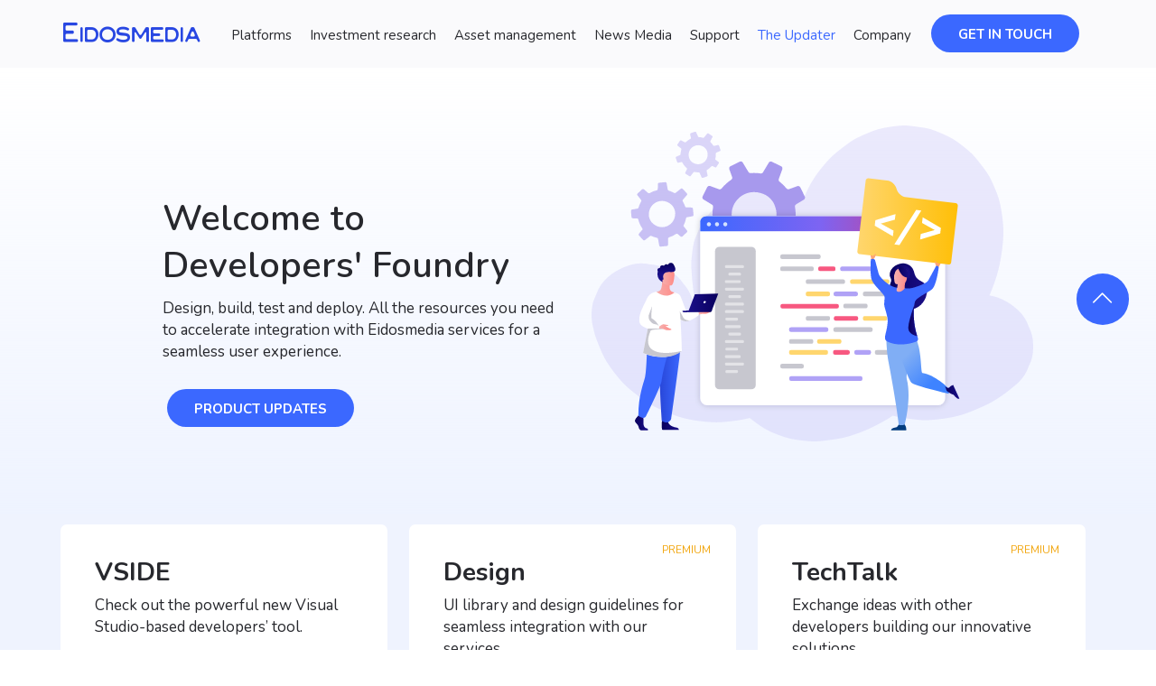

--- FILE ---
content_type: text/html;charset=UTF-8
request_url: https://www.eidosmedia.com/developers/
body_size: 57324
content:
<!DOCTYPE html>
<!--[if lt IE 7]><html class="no-js lt-ie10 lt-ie9 lt-ie8 lt-ie7" lang="it-IT" prefix="og: http://ogp.me/ns#"><![endif]-->
<!--[if IE 7]><html class="no-js lt-ie10 lt-ie9 lt-ie8" lang="it-IT" prefix="og: http://ogp.me/ns#"><![endif]-->
<!--[if IE 8]><html class="no-js lt-ie10 lt-ie9" lang="it-IT" prefix="og: http://ogp.me/ns#"><![endif]-->
<!--[if IE 9]><html class="no-js lt-ie10" lang="it-IT" prefix="og: http://ogp.me/ns#"><![endif]-->
<!--[if gt IE 9]><!-->
<html lang="en" prefix="og:http://ogp.me/ns#">
	



	<head>
	    <meta charset="utf-8">
		<meta http-equiv="X-UA-Compatible" content="IE=edge,chrome=1">
		<meta name="viewport" content="width=device-width, initial-scale=1, maximum-scale=1, user- 
        scalable=no">
		<meta http-equiv="Cache-Control" content="max-age=86400">
		<meta name="description" content="Eidosmedia Developers' Foundry for developers and programmers with Cobalt,
Swing & Prime documentation and resources including API references and sample code." />
		<meta name="author" content="Eidosmedia S.p.A.">
		<title> Cobalt, Swing & Prime Documentation | Developers' Foundry Eidosmedia</title> 
		<meta name="google-site-verification" content="JDFI-eaVeI5SNl-5vBdgBLxhjr7aDbWZGqcRLe6hRQQ" />
		<!-- FB share -->
		<meta property="og:site_name" content="Eidosmedia.com" />
		<meta property="og:url" content="https://www.eidosmedia.com/developers/" />
		<meta property="og:type" content="article" />
		<meta property="og:title" content=" Cobalt, Swing & Prime Documentation | Developers' Foundry Eidosmedia" />
		<meta property="og:description" content="Eidosmedia Developers' Foundry for developers and programmers with Cobalt,
Swing & Prime documentation and resources including API references and sample code." />
		<link rel="canonical" href="https://www.eidosmedia.com/developers/"/>
		
		
			<meta property="og:image" content="https://www.eidosmedia.com/resources/0285-18f7bad7ee39-dce7ec302f2e-1000/eidosmedia-developers-foundry-og.jpg">
		<meta property="og:image:width" content="1200">
		<meta property="og:image:height" content="652">


		<script id="Cookiebot" src="https://consent.cookiebot.com/uc.js" data-cbid="4314c232-da45-410c-b556-129a8f77cbe0" type="text/javascript" data-consentmode="disabled" async></script>

	
	<!-- Google Universal Analytics 
	<script>
			(function(i,s,o,g,r,a,m){i['GoogleAnalyticsObject']=r;i[r]=i[r]||function(){
			(i[r].q=i[r].q||[]).push(arguments)},i[r].l=1*new Date();a=s.createElement(o),
			m=s.getElementsByTagName(o)[0];a.async=1;a.src=g;m.parentNode.insertBefore(a,m)
			})(window,document,'script','https://www.google-analytics.com/analytics.js','ga');
			ga('create', 'UA-6346709-1', 'auto');
			ga('send', 'pageview');
	</script>  --> 

<!-- Google Tag Manager -->
		<script>(function(w,d,s,l,i){w[l]=w[l]||[];w[l].push({'gtm.start':
		new Date().getTime(),event:'gtm.js'});var f=d.getElementsByTagName(s)[0],
		j=d.createElement(s),dl=l!='dataLayer'?'&l='+l:'';j.async=true;j.src=
		'https://www.googletagmanager.com/gtm.js?id='+i+dl;f.parentNode.insertBefore(j,f);
		})(window,document,'script','dataLayer','GTM-TGNT5QD');</script>
<!-- End Google Tag Manager -->
		
		

		
		<!-- Favicon -->
		<link rel="apple-touch-icon" sizes="180x180" href="/assets/themes/eidosmedia.com/img/favicon/apple-touch-icon.png">
		<link rel="icon" type="image/png" href="/assets/themes/eidosmedia.com/img/favicon/favicon-32x32.png" sizes="32x32">
		<link rel="icon" type="image/png" href="/assets/themes/eidosmedia.com/img/favicon/favicon-16x16.png" sizes="16x16">
		<link rel="manifest" href="/assets/themes/eidosmedia.com/img/favicon/manifest.json">
		<link rel="mask-icon" href="/assets/themes/eidosmedia.com/img/favicon/safari-pinned-tab.svg" color="#2e68bf">
		<meta name="theme-color" content="#ffffff">
		
		<!-- Bootstrap Core CSS -->
		<link rel="stylesheet" href="/assets/themes/eidosmedia.com/vendor/bootstrap/css/bootstrap.min.css"> 
		<link href="https://cdn.jsdelivr.net/npm/bootstrap-icons@1.11.3/font/bootstrap-icons.css" rel="stylesheet"/>
		
		<!-- Custom Fonts -->
		<link rel="stylesheet" href="https://fonts.googleapis.com/css?family=Roboto:100,300,400,500,700">
		<link rel="stylesheet" href="https://fonts.googleapis.com/css?family=Quicksand:300,400">
		
		<!-- Plugin CSS -->
		<!-- link rel="stylesheet" href="" -->
		<script src="https://kit.fontawesome.com/8aff9f1a81.js" crossorigin="anonymous"></script>
		
		
		<!-- Carousel CSS -->
		<!-- link rel="stylesheet" href="/assets/themes/eidosmedia.com/css/swiper-bundle.min.css" -->
		<link rel="stylesheet" href="https://cdn.jsdelivr.net/npm/swiper@10/swiper-bundle.min.css">
		
		<!-- Theme CSS -->	
		<link rel="stylesheet" href="/assets/themes/eidosmedia.com/css/EMbranding2023.css">
		
		<!-- Plugin scroll Animation CSS -->
		<link rel="stylesheet" href="/assets/themes/eidosmedia.com/css/animated-scroll.css">
		<link rel="stylesheet" href="/assets/themes/eidosmedia.com/css/animated-scroll-custom.css">
		
		<!-- Cookie streep CSS -->
		<!-- link rel="stylesheet" type="text/css" href="/assets/themes/eidosmedia.com/css/cookieconsent.min.css" / -->
		<!--[if lte IE 9]>
			<link rel="stylesheet" href="/assets/themes/eidosmedia.com/css/animations-ie-fix.css">
		<![endif]-->
		<!--  
		
        -->
		<link rel="stylesheet" href="/assets/themes/eidosmedia.com/css/typed.css">
		<link rel="stylesheet" href="/assets/themes/eidosmedia.com/css/EMico-font.css">
		<!-- HTML5 Shim and Respond.js IE8 support of HTML5 elements and media queries -->
		<!-- WARNING: Respond.js doesn't work if you view the page via file:// -->
		<!--[if lt IE 9]>
			<script src="https://oss.maxcdn.com/libs/html5shiv/3.7.0/html5shiv.js"></script>
			<script src="https://oss.maxcdn.com/libs/respond.js/1.4.2/respond.min.js"></script>
		<![endif]-->
		<!-- Video player -->
		<link href="https://vjs.zencdn.net/7.11.4/video-js.css" rel="stylesheet" />
		<!-- If you'd like to support IE8 (for Video.js versions prior to v7) -->
		<!-- <script src="https://vjs.zencdn.net/ie8/1.1.2/videojs-ie8.min.js"></script> -->
	</head>
	

	<body id="page-top" class="EMDevelopers">
	<button onclick="topFunction()" id="EMbtt-btn" title="Go to top"><i class="bi bi-chevron-up"></i></button>
	

		

<nav id="navbar" class="navbar navbar-default">
    
	<div class="container">
		<div class="navbar-header">
			<a class="navbar-brand hidden-logo" id="EMlogo" title="EidosMedia - Enterprise content management systems" href="/"><p class="EM-logo"><span class="em-eidosmedia"></span></p></a>
			<button type="button" class="navbar-toggle collapsed" data-toggle="collapse" data-target="#bs-example-navbar-collapse-1" aria-expanded="false" id="hamburger">
              <!-- Icona hamburger (visibile di default) -->
              <i class="bi-list"></i>
              <!-- Icona di chiusura (nascosta di default) -->
              <i class="bi bi-x"></i>
            </button>
			<button class="mobile-close-btn" aria-label="Close">
              <i class="bi bi-chevron-left"></i>
            </button>
		</div>
        
		<div class="collapse navbar-collapse" id="bs-example-navbar-collapse-1"> 
				<ul id="navbar-link" class="nav navbar-nav">
					
							<li class="dropdown" data-menu="platforms">
								<a href="#" class="dropdown-toggle" data-toggle="dropdown" Title="Platforms" aria-expanded="false" role="button" aria-haspopup="true">
									Platforms
								</a>
                                <!--a href="#" class="dropdown-toggle" data-toggle="dropdown" role="button" aria-haspopup="true" aria-expanded="false">
									Platforms
								</a -->
								<div class="dropdown-menu">
									<div class="container">
                    					<div class="dropdown-content">

															<ul class="dropdown-t">	
															<!--  Navbar -->
																<li class="EMs Overview

"> 
																	<h4 class="dropdown-toggle" data-toggle="dropdown"  aria-expanded="false" role="button" aria-haspopup="true">
																		 Overview


																	</h4>
																</li>
																	   <li class="EMt Overview

" data-active-menu="" data-menu-parent="platforms">
																			<a title="Explore Eidosmedia Platforms" href="/platforms"><span>Platforms</span>

																			<!-- <p> Overview

</p> -->
																			<!-- <p></p> -->
																		</a>
																	</li>
															</ul>
															<ul class="dropdown-t">	
															<!--  Navbar -->
																<li class="EMsPlatforms       
"> 
																	<h4 class="dropdown-toggle" data-toggle="dropdown"  aria-expanded="false" role="button" aria-haspopup="true">
																		Platforms       

																	</h4>
																</li>
																	   <li class="EMtPlatforms       
" data-active-menu="" data-menu-parent="platforms">
																			<a title="Explore Eidosmedia Print and Digital: MÈTHODE" href="/platforms/methode"><span>Print and Digital: MÈTHODE</span>

																			<!-- <p>Platforms       
</p> -->
																			<!-- <p></p> -->
																		</a>
																			<!-- span class="divider"></span -->
																	</li>
																	   <li class="EMtPlatforms       
" data-active-menu="" data-menu-parent="platforms">
																			<a title="Explore Eidosmedia Digital-first: COBALT" href="/platforms/cobalt"><span>Digital-first: COBALT</span>

																			<!-- <p>Platforms       
</p> -->
																			<!-- <p></p> -->
																		</a>
																			<!-- span class="divider"></span -->
																	</li>
																	   <li class="EMtPlatforms       
" data-active-menu="" data-menu-parent="platforms">
																			<a title="Explore Eidosmedia Digital-only: NEON" href="/platforms/neon"><span>Digital-only: NEON</span>

																			<!-- <p>Platforms       
</p> -->
																			<!-- <p></p> -->
																		</a>
																	</li>
															</ul>
															<ul class="dropdown-t">	
															<!--  Navbar -->
																<li class="EMsWorkspaces       
"> 
																	<h4 class="dropdown-toggle" data-toggle="dropdown"  aria-expanded="false" role="button" aria-haspopup="true">
																		Workspaces       

																	</h4>
																</li>
																	   <li class="EMtWorkspaces       
" data-active-menu="" data-menu-parent="platforms">
																			<a title="Explore Eidosmedia Mobile: SWING" href="/platforms/swing"><span>Mobile: SWING</span>

																			<!-- <p>Workspaces       
</p> -->
																			<!-- <p></p> -->
																		</a>
																			<!-- span class="divider"></span -->
																	</li>
																	   <li class="EMtWorkspaces       
" data-active-menu="" data-menu-parent="platforms">
																			<a title="Explore Eidosmedia Windows: PRIME" href="/platforms/prime"><span>Windows: PRIME</span>

																			<!-- <p>Workspaces       
</p> -->
																			<!-- <p></p> -->
																		</a>
																	</li>
															</ul>

										</div>
									</div>
								</div>
							</li>
							<li class="dropdown" data-menu="investment research">
								<a href="#" class="dropdown-toggle" data-toggle="dropdown" Title="Investment research" aria-expanded="false" role="button" aria-haspopup="true">
									Investment research
								</a>
                                <!--a href="#" class="dropdown-toggle" data-toggle="dropdown" role="button" aria-haspopup="true" aria-expanded="false">
									Investment research
								</a -->
								<div class="dropdown-menu">
									<div class="container">
                    					<div class="dropdown-content">

															<ul class="dropdown-t">	
															<!--  Navbar -->
																<li class="EMs Overview

"> 
																	<h4 class="dropdown-toggle" data-toggle="dropdown"  aria-expanded="false" role="button" aria-haspopup="true">
																		 Overview


																	</h4>
																</li>
																	   <li class="EMt Overview

" data-active-menu="" data-menu-parent="investment research">
																			<a title="Explore Eidosmedia Investment research" href="/financial-services"><span>Investment research</span>

																			<!-- <p> Overview

</p> -->
																			<!-- <p></p> -->
																		</a>
																			<!-- span class="divider"></span -->
																	</li>
																	   <li class="EMt Overview

" data-active-menu="" data-menu-parent="investment research">
																			<a title="Explore Eidosmedia CASE STUDIES" href="/financial-services/#casestudies"><span>CASE STUDIES</span>

																			<!-- <p> Overview

</p> -->
																			<!-- <p></p> -->
																		</a>
																	</li>
															</ul>
															<ul class="dropdown-t">	
															<!--  Navbar -->
																<li class="EMs

"> 
																	<h4 class="dropdown-toggle" data-toggle="dropdown"  aria-expanded="false" role="button" aria-haspopup="true">
																		


																	</h4>
																</li>
																	   <li class="EMt

" data-active-menu="" data-menu-parent="investment research">
																			<a title="Explore Eidosmedia Authoring" href="/financial-services/solutions/authoring"><span>Authoring</span>

																		</a>
																			<!-- span class="divider"></span -->
																	</li>
																	   <li class="EMt

" data-active-menu="" data-menu-parent="investment research">
																			<a title="Explore Eidosmedia Componetization" href="/financial-services/componentization"><span>Componetization</span>

																		</a>
																			<!-- span class="divider"></span -->
																	</li>
																	   <li class="EMt

" data-active-menu="" data-menu-parent="investment research">
																			<a title="Explore Eidosmedia Orchestration" href="/financial-services/solutions/orchestration"><span>Orchestration</span>

																		</a>
																			<!-- span class="divider"></span -->
																	</li>
																	   <li class="EMt

" data-active-menu="" data-menu-parent="investment research">
																			<a title="Explore Eidosmedia Automation" href="/financial-services/solutions/automation"><span>Automation</span>

																		</a>
																			<!-- span class="divider"></span -->
																	</li>
																	   <li class="EMt

" data-active-menu="" data-menu-parent="investment research">
																			<a title="Explore Eidosmedia Digital delivery" href="/financial-services/solutions/digital-delivery"><span>Digital delivery</span>

																		</a>
																	</li>
															</ul>
															<ul class="dropdown-t">	
															<!--  Navbar -->
																<li class="EMs

"> 
																	<h4 class="dropdown-toggle" data-toggle="dropdown"  aria-expanded="false" role="button" aria-haspopup="true">
																		


																	</h4>
																</li>
																	   <li class="EMt

" data-active-menu="" data-menu-parent="investment research">
																			<a title="Explore Eidosmedia Rapid-access Portal" href="/financial-services/portal"><span>Rapid-access Portal</span>

																		</a>
																			<!-- span class="divider"></span -->
																	</li>
																	   <li class="EMt

" data-active-menu="" data-menu-parent="investment research">
																			<a title="Explore Eidosmedia Personalization" href="/financial-services/personalization"><span>Personalization</span>

																		</a>
																			<!-- span class="divider"></span -->
																	</li>
																	   <li class="EMt

" data-active-menu="" data-menu-parent="investment research">
																			<a title="Explore Eidosmedia Dynamic layouts" href="/financial-services/dynamic-layouts"><span>Dynamic layouts</span>

																		</a>
																			<!-- span class="divider"></span -->
																	</li>
																	   <li class="EMt

" data-active-menu="" data-menu-parent="investment research">
																			<a title="Explore Eidosmedia Extensibility" href="/financial-services/solutions/extensibility"><span>Extensibility</span>

																		</a>
																			<!-- span class="divider"></span -->
																	</li>
																	   <li class="EMt

" data-active-menu="" data-menu-parent="investment research">
																			<a title="Explore Eidosmedia Cloud and SaaS" href="/financial-services/solutions/move-to-the-cloud-saas"><span>Cloud and SaaS</span>

																		</a>
																	</li>
															</ul>

										</div>
									</div>
								</div>
							</li>
							<li class="dropdown" data-menu="asset management">
								<a href="#" class="dropdown-toggle" data-toggle="dropdown" Title="Asset management" aria-expanded="false" role="button" aria-haspopup="true">
									Asset management
								</a>
                                <!--a href="#" class="dropdown-toggle" data-toggle="dropdown" role="button" aria-haspopup="true" aria-expanded="false">
									Asset management
								</a -->
								<div class="dropdown-menu">
									<div class="container">
                    					<div class="dropdown-content">

															<ul class="dropdown-t">	
															<!--  Navbar -->
																<li class="EMsOverview       
"> 
																	<h4 class="dropdown-toggle" data-toggle="dropdown"  aria-expanded="false" role="button" aria-haspopup="true">
																		Overview       

																	</h4>
																</li>
																	   <li class="EMtOverview       
" data-active-menu="" data-menu-parent="asset management">
																			<a title="Explore Eidosmedia Asset management" href="/financial-services/buy-side"><span>Asset management</span>

																			<!-- <p>Overview       
</p> -->
																			<!-- <p></p> -->
																		</a>
																			<!-- span class="divider"></span -->
																	</li>
																	   <li class="EMtOverview       
" data-active-menu="" data-menu-parent="asset management">
																			<a title="Explore Eidosmedia CASE STUDIES" href="/financial-services/#casestudies"><span>CASE STUDIES</span>

																			<!-- <p>Overview       
</p> -->
																			<!-- <p></p> -->
																		</a>
																	</li>
															</ul>
															<ul class="dropdown-t">	
															<!--  Navbar -->
																<li class="EMs

"> 
																	<h4 class="dropdown-toggle" data-toggle="dropdown"  aria-expanded="false" role="button" aria-haspopup="true">
																		


																	</h4>
																</li>
																	   <li class="EMt

" data-active-menu="" data-menu-parent="asset management">
																			<a title="Explore Eidosmedia Componetization" href="/financial-services/buy-side/componentization"><span>Componetization</span>

																		</a>
																			<!-- span class="divider"></span -->
																	</li>
																	   <li class="EMt

" data-active-menu="" data-menu-parent="asset management">
																			<a title="Explore Eidosmedia Enrichment" href="/financial-services/buy-side/enrichment"><span>Enrichment</span>

																		</a>
																			<!-- span class="divider"></span -->
																	</li>
																	   <li class="EMt

" data-active-menu="" data-menu-parent="asset management">
																			<a title="Explore Eidosmedia Live-linking" href="/financial-services/buy-side/live-linking"><span>Live-linking</span>

																		</a>
																			<!-- span class="divider"></span -->
																	</li>
																	   <li class="EMt

" data-active-menu="" data-menu-parent="asset management">
																			<a title="Explore Eidosmedia Data visualization" href="/financial-services/buy-side/data-integration"><span>Data visualization</span>

																		</a>
																	</li>
															</ul>
															<ul class="dropdown-t">	
															<!--  Navbar -->
																<li class="EMs

"> 
																	<h4 class="dropdown-toggle" data-toggle="dropdown"  aria-expanded="false" role="button" aria-haspopup="true">
																		


																	</h4>
																</li>
																	   <li class="EMt

" data-active-menu="" data-menu-parent="asset management">
																			<a title="Explore Eidosmedia Quality and Compliance" href="/financial-services/buy-side/quality-and-compliance"><span>Quality and Compliance</span>

																		</a>
																			<!-- span class="divider"></span -->
																	</li>
																	   <li class="EMt

" data-active-menu="" data-menu-parent="asset management">
																			<a title="Explore Eidosmedia Digital delivery" href="/financial-services/buy-side/digital-delivery"><span>Digital delivery</span>

																		</a>
																			<!-- span class="divider"></span -->
																	</li>
																	   <li class="EMt

" data-active-menu="" data-menu-parent="asset management">
																			<a title="Explore Eidosmedia Standards and Regulation" href="/financial-services/buy-side/standards-and-regulation"><span>Standards and Regulation</span>

																		</a>
																	</li>
															</ul>

										</div>
									</div>
								</div>
							</li>
							<li class="dropdown" data-menu="news media">
								<a href="#" class="dropdown-toggle" data-toggle="dropdown" Title="News Media" aria-expanded="false" role="button" aria-haspopup="true">
									News Media
								</a>
                                <!--a href="#" class="dropdown-toggle" data-toggle="dropdown" role="button" aria-haspopup="true" aria-expanded="false">
									News Media
								</a -->
								<div class="dropdown-menu">
									<div class="container">
                    					<div class="dropdown-content">

															<ul class="dropdown-t">	
															<!--  Navbar -->
																<li class="EMsOverview

"> 
																	<h4 class="dropdown-toggle" data-toggle="dropdown"  aria-expanded="false" role="button" aria-haspopup="true">
																		Overview


																	</h4>
																</li>
																	   <li class="EMtOverview

" data-active-menu="" data-menu-parent="news media">
																			<a title="Explore Eidosmedia News Media" href="/media"><span>News Media</span>

																			<!-- <p>Overview

</p> -->
																			<!-- <p></p> -->
																		</a>
																			<!-- span class="divider"></span -->
																	</li>
																	   <li class="EMtOverview

" data-active-menu="" data-menu-parent="news media">
																			<a title="Explore Eidosmedia CASE STUDIES" href="/media/case-studies"><span>CASE STUDIES</span>

																			<!-- <p>Overview

</p> -->
																			<!-- <p></p> -->
																		</a>
																	</li>
															</ul>
															<ul class="dropdown-t">	
															<!--  Navbar -->
																<li class="EMs

"> 
																	<h4 class="dropdown-toggle" data-toggle="dropdown"  aria-expanded="false" role="button" aria-haspopup="true">
																		


																	</h4>
																</li>
																	   <li class="EMt

" data-active-menu="" data-menu-parent="news media">
																			<a title="Explore Eidosmedia AI Integration" href="/media/solutions/AI-tools"><span>AI Integration</span>

																		</a>
																			<!-- span class="divider"></span -->
																	</li>
																	   <li class="EMt

" data-active-menu="" data-menu-parent="news media">
																			<a title="Explore Eidosmedia Authoring" href="/media/solutions/authoring"><span>Authoring</span>

																		</a>
																			<!-- span class="divider"></span -->
																	</li>
																	   <li class="EMt

" data-active-menu="" data-menu-parent="news media">
																			<a title="Explore Eidosmedia Orchestration" href="/media/solutions/orchestration"><span>Orchestration</span>

																		</a>
																			<!-- span class="divider"></span -->
																	</li>
																	   <li class="EMt

" data-active-menu="" data-menu-parent="news media">
																			<a title="Explore Eidosmedia Automation" href="/media/solutions/automation"><span>Automation</span>

																		</a>
																			<!-- span class="divider"></span -->
																	</li>
																	   <li class="EMt

" data-active-menu="" data-menu-parent="news media">
																			<a title="Explore Eidosmedia Digital delivery" href="/media/solutions/digital-delivery"><span>Digital delivery</span>

																		</a>
																	</li>
															</ul>
															<ul class="dropdown-t">	
															<!--  Navbar -->
																<li class="EMs

"> 
																	<h4 class="dropdown-toggle" data-toggle="dropdown"  aria-expanded="false" role="button" aria-haspopup="true">
																		


																	</h4>
																</li>
																	   <li class="EMt

" data-active-menu="" data-menu-parent="news media">
																			<a title="Explore Eidosmedia Print page Automation" href="/media/page-automation"><span>Print page Automation</span>

																		</a>
																			<!-- span class="divider"></span -->
																	</li>
																	   <li class="EMt

" data-active-menu="" data-menu-parent="news media">
																			<a title="Explore Eidosmedia Asset management" href="/media/solutions/asset-management"><span>Asset management</span>

																		</a>
																			<!-- span class="divider"></span -->
																	</li>
																	   <li class="EMt

" data-active-menu="" data-menu-parent="news media">
																			<a title="Explore Eidosmedia Cloud and SaaS" href="/media/solutions/move-to-the-cloud-saas"><span>Cloud and SaaS</span>

																		</a>
																			<!-- span class="divider"></span -->
																	</li>
																	   <li class="EMt

" data-active-menu="" data-menu-parent="news media">
																			<a title="Explore Eidosmedia Know your readers" href="/media/know-your-readers"><span>Know your readers</span>

																		</a>
																	</li>
															</ul>

										</div>
									</div>
								</div>
							</li>
							<li class="dropdown" data-menu="support">
								<a href="#" class="dropdown-toggle" data-toggle="dropdown" Title="Support" aria-expanded="false" role="button" aria-haspopup="true">
									Support
								</a>
                                <!--a href="#" class="dropdown-toggle" data-toggle="dropdown" role="button" aria-haspopup="true" aria-expanded="false">
									Support
								</a -->
								<div class="dropdown-menu">
									<div class="container">
                    					<div class="dropdown-content">

															<ul class="dropdown-t">	
															<!--  Navbar -->
																<li class="EMsOverview

"> 
																	<h4 class="dropdown-toggle" data-toggle="dropdown"  aria-expanded="false" role="button" aria-haspopup="true">
																		Overview


																	</h4>
																</li>
																	   <li class="EMtOverview

" data-active-menu="" data-menu-parent="support">
																			<a title="Explore Eidosmedia Developers Area" href="/developers"><span>Developers Area</span>

																			<!-- <p>Overview

</p> -->
																			<!-- <p></p> -->
																		</a>
																			<!-- span class="divider"></span -->
																	</li>
																	   <li class="EMtOverview

" data-active-menu="" data-menu-parent="support">
																			<a title="Explore Eidosmedia Product updates" href="/developers/product-updates"><span>Product updates</span>

																			<!-- <p>Overview

</p> -->
																			<!-- <p></p> -->
																		</a>
																	</li>
															</ul>
															<ul class="dropdown-t">	
															<!--  Navbar -->
																<li class="EMs

"> 
																	<h4 class="dropdown-toggle" data-toggle="dropdown"  aria-expanded="false" role="button" aria-haspopup="true">
																		


																	</h4>
																</li>
																	   <li class="EMt

" data-active-menu="" data-menu-parent="support">
																			<a title="Explore Eidosmedia VSIDE" href="/developers/vside"><span>VSIDE</span>

																		</a>
																			<!-- span class="divider"></span -->
																	</li>
																	   <li class="EMt

" data-active-menu="" data-menu-parent="support">
																			<a title="Explore Eidosmedia UI Design" href="https://design.eidosmedia.com"><span>UI Design</span>

																		</a>
																			<!-- span class="divider"></span -->
																	</li>
																	   <li class="EMt

" data-active-menu="" data-menu-parent="support">
																			<a title="Explore Eidosmedia TechTalk" href="https://techtalk.eidosmedia.com"><span>TechTalk</span>

																		</a>
																			<!-- span class="divider"></span -->
																	</li>
																	   <li class="EMt

" data-active-menu="active" data-menu-parent="support">
																			<a title="Explore Eidosmedia Marketplace" href="/developers-area/marketplace"><span>Marketplace</span>

																		</a>
																	</li>
															</ul>

										</div>
									</div>
								</div>
							</li>
							<li class=""><a href="/updater">The Updater</a></li>
							<li class="dropdown" data-menu="company">
								<a href="#" class="dropdown-toggle" data-toggle="dropdown" Title="Company" aria-expanded="false" role="button" aria-haspopup="true">
									Company
								</a>
                                <!--a href="#" class="dropdown-toggle" data-toggle="dropdown" role="button" aria-haspopup="true" aria-expanded="false">
									Company
								</a -->
								<div class="dropdown-menu">
									<div class="container">
                    					<div class="dropdown-content">

															<ul class="dropdown-t">	
															<!--  Navbar -->
																<li class="EMsCompany

"> 
																	<h4 class="dropdown-toggle" data-toggle="dropdown"  aria-expanded="false" role="button" aria-haspopup="true">
																		Company


																	</h4>
																</li>
																	   <li class="EMtCompany

" data-active-menu="" data-menu-parent="company">
																			<a title="Explore Eidosmedia About Eidosmedia" href="/about-eidosmedia"><span>About Eidosmedia</span>

																			<!-- <p>Company

</p> -->
																			<!-- <p></p> -->
																		</a>
																			<!-- span class="divider"></span -->
																	</li>
																	   <li class="EMtCompany

" data-active-menu="" data-menu-parent="company">
																			<a title="Explore Eidosmedia Contacts" href="/about-eidosmedia/contacts"><span>Contacts</span>

																			<!-- <p>Company

</p> -->
																			<!-- <p></p> -->
																		</a>
																			<!-- span class="divider"></span -->
																	</li>
																	   <li class="EMtCompany

" data-active-menu="" data-menu-parent="company">
																			<a title="Explore Eidosmedia News releases" href="/about-eidosmedia/newsroom"><span>News releases</span>

																			<!-- <p>Company

</p> -->
																			<!-- <p></p> -->
																		</a>
																			<!-- span class="divider"></span -->
																	</li>
																	   <li class="EMtCompany

" data-active-menu="" data-menu-parent="company">
																			<a title="Explore Eidosmedia Partner Program" href="/partners"><span>Partner Program</span>

																			<!-- <p>Company

</p> -->
																			<!-- <p></p> -->
																		</a>
																			<!-- span class="divider"></span -->
																	</li>
																	   <li class="EMtCompany

" data-active-menu="" data-menu-parent="company">
																			<a title="Explore Eidosmedia ESG" href="/about-eidosmedia/esg"><span>ESG</span>

																			<!-- <p>Company

</p> -->
																			<!-- <p></p> -->
																		</a>
																	</li>
															</ul>
															<ul class="dropdown-t">	
															<!--  Navbar -->
																<li class="EMsCareers      
"> 
																	<h4 class="dropdown-toggle" data-toggle="dropdown"  aria-expanded="false" role="button" aria-haspopup="true">
																		Careers      

																	</h4>
																</li>
																	   <li class="EMtCareers      
" data-active-menu="" data-menu-parent="company">
																			<a title="Explore Eidosmedia Work with us" href="/careers"><span>Work with us</span>

																			<!-- <p>Careers      
</p> -->
																			<!-- <p></p> -->
																		</a>
																			<!-- span class="divider"></span -->
																	</li>
																	   <li class="EMtCareers      
" data-active-menu="" data-menu-parent="company">
																			<a title="Explore Eidosmedia Life at Eidosmedia" href="/careers/life-at-eidos"><span>Life at Eidosmedia</span>

																			<!-- <p>Careers      
</p> -->
																			<!-- <p></p> -->
																		</a>
																	</li>
															</ul>

										</div>
									</div>
								</div>
							</li>
					
				</ul>
			<a  id="open-modal-mp" class="btn btn-outline btn-xl EMbtnBlue" data-toggle="modal" data-target="#myModal" href="" alt="Get in touch">
                Get in touch
              </a>
		</div>
		

		<script type="text/javascript">
			// Highlights the active item
			(function(){
				var menuItems = document.querySelectorAll('#navbar .dropdown-menu > div');
				for (var item of menuItems) {
					if (item.getAttribute("data-active-menu") && item.getAttribute("data-active-menu") == "active") {
						var targetParent = document.querySelector("li.dropdown[data-menu='" + item.getAttribute("data-menu-parent") +"']");
						if(targetParent.getAttribute("class").indexOf("active") < 0) {
							targetParent.className += " active";
						}
					}
				}
			})();
		</script>

		<!-- /.nav-collapse -->
	</div>
	<!-- /.container-fluid -->
    
</nav>

		



			<header>
			</header>
		


<div class="EM2col EMpadtb EMbkgGrayBlueBT">
	<div class="container"><div class="row">
		<div class="EMvcenterRow col-md-12">



<div class="col-md-5 col-md-offset-1 EMtextWrapper EMpadt">
	
		
			
			<h1>Welcome to Developers' Foundry</h1><p>Design, build, test and deploy. All the resources you need to accelerate integration  with Eidosmedia services for a seamless user experience.<br eom-tag-name="br">

    <br eom-tag-name="br">

    <a href="https://www.eidosmedia.com/developers/product-updates/" target="_self" class="btn btn-outline btn-xl EMbtnBlue">Product updates</a>

    <br eom-tag-name="br">

</p>

						
		
	
</div>



<div class="col-md-5">
	<div class="container-fluid"><div class="row">
		
			
			<svg height="350" id="uuid-1c8d1541-7dd2-45f1-921d-4bad2122b165" xmlns="http://www.w3.org/2000/svg" xmlns:xlink="http://www.w3.org/1999/xlink" viewBox="0 0 618.03 442.35"><defs><style>.uuid-c6becae8-1b6d-48d8-8e16-a9d13a8eb6a3,.uuid-e990b00d-e8af-4592-9d3e-0799c16a6c71{opacity:.4;}.uuid-c6becae8-1b6d-48d8-8e16-a9d13a8eb6a3,.uuid-ca676516-b884-4793-83ff-03c05e2e884f{fill:none;}.uuid-67272018-e35c-445d-84df-b3f181409fec{fill:url(#uuid-17d4c1d8-8f66-4111-aa1d-d21e9426e8ec);}.uuid-c8804866-30f2-490a-ac00-5942920d5c9d{fill:url(#uuid-df837ec6-0ba6-4fc8-9966-12b4ea7ca46e);}.uuid-322f94da-2e2e-4740-878d-4ba8e6667626{fill:url(#uuid-6addfb76-9952-4dd9-9e7a-631e3d00854e);}.uuid-39a29d31-1e3b-47df-ba53-d78a5c62245c{fill:url(#uuid-b42bd56f-4205-4249-81cd-1b809f369c18);}.uuid-88ea30e2-91bf-48f1-a866-3bf98db66143{fill:#033c7e;}.uuid-a6ec8dd0-0525-418d-ab57-2e55636ee402,.uuid-21faa69e-8974-45be-b4eb-964a994df876,.uuid-f051b3ff-412d-498b-89b3-4f4c023702f8{fill:#fff;}.uuid-1df71550-f5d3-4bda-ad9e-6a002533b63c{fill:#f75880;}.uuid-a19b9a43-9938-4fcf-bb06-5b26beeabbe6{fill:#ffd66e;}.uuid-e7a95663-10b8-4af6-bbaa-73bd859cfd51{fill:#ffa573;}.uuid-8089cccf-28ea-4dba-aec2-559f8e6995d9{fill:#80aef5;}.uuid-9aa8c95a-f907-4d20-914a-0c166e7122d9,.uuid-ab0dc5c0-9103-48e3-9dc7-378a5f7e6dc9,.uuid-e990b00d-e8af-4592-9d3e-0799c16a6c71{fill:#a799ed;}.uuid-0b4c34cd-e888-4b19-a814-d4e2eebd7ff8{fill:#c7c7cf;}.uuid-f95086ab-9837-4a96-8856-5224b3e43b19{fill:#b0a2f6;}.uuid-c2464826-7cac-4a17-9b09-4a6159d9fbb0{fill:#d3e1ff;}.uuid-5160ef1d-c755-450d-aebc-90736024338a{fill:#3b68ff;}.uuid-e12e6f9d-b225-472d-850c-4c20b8832a5d{fill:url(#uuid-fca4865a-43be-43e1-a0b6-fb1ab140ce84);}.uuid-f9af0139-3dbb-45b0-8ea5-63eb67e81dc5{fill:url(#uuid-af40c33b-ba8c-4c15-86a2-02f658284451);}.uuid-0493a964-3831-410c-8865-0a449dfbdaa5{fill:url(#uuid-298b6080-cde4-4918-be97-9f0edbae57af);}.uuid-da23db9d-c1ab-4800-a858-b0c29c0a038f{fill:url(#uuid-1c272b2f-b7d6-40c4-97b4-4650a3e35add);}.uuid-ce1a6a9b-a583-48f4-98ba-052daa8de155{fill:url(#uuid-9784b5f7-37f9-4178-b3e6-918ef9142291);}.uuid-51367b57-2fd6-4827-9974-893dec5f270d{fill:url(#uuid-11a3389e-9bae-4146-8aaa-b894c22a6b6a);}.uuid-d43fefcd-7d16-4b4f-9e4b-635db081e069{fill:url(#uuid-f27bf6b1-2b90-4424-a32b-86293475a774);}.uuid-5c3403b9-142c-4a44-9c65-67124cfbd90c{fill:url(#uuid-219441c3-f742-4f4a-acdd-5ab9b16f9615);}.uuid-6985b8a5-21d9-4106-a509-81a8a4d1f89e{fill:url(#uuid-f52cb835-32d5-48a4-9d27-66f98ba48e81);}.uuid-099fc427-5bde-4426-afaa-853137735aeb{fill:url(#uuid-642a05fe-ac91-4f02-a912-3bbc6199b0e5);}.uuid-21faa69e-8974-45be-b4eb-964a994df876{filter:url(#uuid-3d66495d-b12e-4691-9124-0c7733651e91);}.uuid-c88d60a0-1fbd-4e5a-bd41-9fd70dd7f126{fill:url(#uuid-5f1f2ff4-6f96-43cf-8f3b-bdfb38482c1e);}.uuid-9667ab62-c336-4b23-8173-c190beddc548{fill:url(#uuid-13d6ce14-894b-47c2-a21b-7c8b22d21e1d);}.uuid-31054e20-ab94-41f1-89ad-fded4d9ba1c1{fill:url(#uuid-c0f71c5a-0196-4858-ac54-9f3f4b391b0e);}.uuid-d22cfabd-daa2-44bd-b7af-6d53388741b5{fill:url(#uuid-de003086-a156-4d2a-8b87-1d0cb551ed6f);}.uuid-ba6cb8fe-33e8-4ccd-ac3e-c1bbb9106d28{fill:url(#uuid-189228e8-87c5-4582-b35f-f55a6a6c12e3);}.uuid-ab0dc5c0-9103-48e3-9dc7-378a5f7e6dc9{opacity:.6;}.uuid-f051b3ff-412d-498b-89b3-4f4c023702f8{opacity:.5;}.uuid-b70fa077-108f-47e0-a5c8-ca566ce3b9d8{fill:url(#uuid-256e355f-3394-42f9-b4d6-6061d1c1c47c);}.uuid-8a7cfce2-a9d8-488d-85ee-428ba28e1033{fill:url(#uuid-99a2b964-9026-412c-b108-3848c7639ae8);}.uuid-ca676516-b884-4793-83ff-03c05e2e884f{opacity:.2;}</style><filter id="uuid-3d66495d-b12e-4691-9124-0c7733651e91" filterUnits="userSpaceOnUse"><feOffset dx="0" dy="0"/><feGaussianBlur result="uuid-2dcc150b-2953-4dce-b870-009f4a9bcb36" stdDeviation="5"/><feFlood flood-color="#030a47" flood-opacity=".2"/><feComposite in2="uuid-2dcc150b-2953-4dce-b870-009f4a9bcb36" operator="in"/><feComposite in="SourceGraphic"/></filter><linearGradient id="uuid-6addfb76-9952-4dd9-9e7a-631e3d00854e" x1="152.12" y1="137.61" x2="494.71" y2="137.61" gradientUnits="userSpaceOnUse"><stop offset="0" stop-color="#3b68ff"/><stop offset=".49" stop-color="#7d64f2"/><stop offset=".61" stop-color="#9459d5"/><stop offset=".87" stop-color="#d13f8e"/><stop offset="1" stop-color="#f33168"/></linearGradient><linearGradient id="uuid-256e355f-3394-42f9-b4d6-6061d1c1c47c" x1="417.02" y1="225.19" x2="469.85" y2="225.19" gradientUnits="userSpaceOnUse"><stop offset="0" stop-color="#09005d"/><stop offset="1" stop-color="#1a0f88"/></linearGradient><linearGradient id="uuid-5f1f2ff4-6f96-43cf-8f3b-bdfb38482c1e" x1="425.82" y1="226.73" x2="439.18" y2="226.73" gradientUnits="userSpaceOnUse"><stop offset="0" stop-color="#f5b2b1"/><stop offset="1" stop-color="#ff8985"/></linearGradient><linearGradient id="uuid-9784b5f7-37f9-4178-b3e6-918ef9142291" x1="424.1" y1="301.26" x2="479.7" y2="356.85" gradientUnits="userSpaceOnUse"><stop offset=".33" stop-color="#80aef5"/><stop offset="1" stop-color="#3e83ff"/></linearGradient><linearGradient id="uuid-13d6ce14-894b-47c2-a21b-7c8b22d21e1d" x1="494.42" y1="373.05" x2="514.84" y2="373.05" xlink:href="#uuid-256e355f-3394-42f9-b4d6-6061d1c1c47c"/><linearGradient id="uuid-642a05fe-ac91-4f02-a912-3bbc6199b0e5" x1="423.98" y1="206.9" x2="445.7" y2="206.9" xlink:href="#uuid-256e355f-3394-42f9-b4d6-6061d1c1c47c"/><linearGradient id="uuid-99a2b964-9026-412c-b108-3848c7639ae8" x1="423.39" y1="210.97" x2="442.31" y2="210.97" xlink:href="#uuid-5f1f2ff4-6f96-43cf-8f3b-bdfb38482c1e"/><linearGradient id="uuid-298b6080-cde4-4918-be97-9f0edbae57af" x1="428.64" y1="205.48" x2="445.99" y2="205.48" xlink:href="#uuid-256e355f-3394-42f9-b4d6-6061d1c1c47c"/><linearGradient id="uuid-de003086-a156-4d2a-8b87-1d0cb551ed6f" x1="423" y1="203.94" x2="430.81" y2="203.94" xlink:href="#uuid-256e355f-3394-42f9-b4d6-6061d1c1c47c"/><linearGradient id="uuid-af40c33b-ba8c-4c15-86a2-02f658284451" x1="443.32" y1="273.3" x2="455.82" y2="273.3" xlink:href="#uuid-256e355f-3394-42f9-b4d6-6061d1c1c47c"/><linearGradient id="uuid-f27bf6b1-2b90-4424-a32b-86293475a774" x1="371.95" y1="134.26" x2="512.62" y2="134.26" gradientUnits="userSpaceOnUse"><stop offset="0" stop-color="#ffd66e"/><stop offset="1" stop-color="#ffbf07"/></linearGradient><linearGradient id="uuid-f52cb835-32d5-48a4-9d27-66f98ba48e81" x1="148.73" y1="260.76" x2="166.2" y2="260.76" xlink:href="#uuid-5f1f2ff4-6f96-43cf-8f3b-bdfb38482c1e"/><linearGradient id="uuid-df837ec6-0ba6-4fc8-9966-12b4ea7ca46e" x1="60.72" y1="416.57" x2="78.98" y2="416.57" xlink:href="#uuid-256e355f-3394-42f9-b4d6-6061d1c1c47c"/><linearGradient id="uuid-11a3389e-9bae-4146-8aaa-b894c22a6b6a" x1="98.27" y1="417.86" x2="122.21" y2="417.86" xlink:href="#uuid-256e355f-3394-42f9-b4d6-6061d1c1c47c"/><linearGradient id="uuid-219441c3-f742-4f4a-acdd-5ab9b16f9615" x1="82.31" y1="262.29" x2="121.19" y2="262.29" xlink:href="#uuid-5f1f2ff4-6f96-43cf-8f3b-bdfb38482c1e"/><linearGradient id="uuid-fca4865a-43be-43e1-a0b6-fb1ab140ce84" x1="97.78" y1="212.62" x2="115.96" y2="212.62" xlink:href="#uuid-5f1f2ff4-6f96-43cf-8f3b-bdfb38482c1e"/><linearGradient id="uuid-1c272b2f-b7d6-40c4-97b4-4650a3e35add" x1="95.4" y1="350.35" x2="124.74" y2="350.35" gradientUnits="userSpaceOnUse"><stop offset="0" stop-color="#2847d9"/><stop offset="1" stop-color="#3b68ff"/></linearGradient><linearGradient id="uuid-c0f71c5a-0196-4858-ac54-9f3f4b391b0e" x1="94.59" y1="282.54" x2="111.85" y2="282.54" xlink:href="#uuid-5f1f2ff4-6f96-43cf-8f3b-bdfb38482c1e"/><linearGradient id="uuid-17d4c1d8-8f66-4111-aa1d-d21e9426e8ec" x1="-13319.76" y1="465.67" x2="-13278.37" y2="465.67" gradientTransform="translate(-13158.02 86.61) rotate(178.74) scale(1 -1)" xlink:href="#uuid-256e355f-3394-42f9-b4d6-6061d1c1c47c"/><linearGradient id="uuid-b42bd56f-4205-4249-81cd-1b809f369c18" x1="-13328.82" y1="453.81" x2="-13286.26" y2="453.81" gradientTransform="translate(-13158.02 86.61) rotate(178.74) scale(1 -1)" xlink:href="#uuid-256e355f-3394-42f9-b4d6-6061d1c1c47c"/><linearGradient id="uuid-189228e8-87c5-4582-b35f-f55a6a6c12e3" x1="104.73" y1="192.57" x2="104.73" y2="208.18" xlink:href="#uuid-256e355f-3394-42f9-b4d6-6061d1c1c47c"/></defs><g class="uuid-ca676516-b884-4793-83ff-03c05e2e884f"><path class="uuid-9aa8c95a-f907-4d20-914a-0c166e7122d9" d="m2.57,284.34c1.11,5.75,2.78,11.27,4.94,16.71,4.13,10.4,8.26,21.24,14.3,30.78s13.28,18.8,20.91,27.27c3.89,4.32,8.17,8.22,12.71,11.85,8.97,7.17,18.05,14.63,28.1,20.31,9.96,5.64,20.87,9.89,31.46,14.05,16.66,6.54,35.21,8.99,52.9,10.13,5.87.38,11.77.29,17.62-.28,11.99-1.17,24.36-2.51,36.08-5.65s22.46-8.13,33.15-12.95c5.24-2.36,10.29-5.14,15.11-8.29,14.55-9.49,28.96-20.7,40.39-33.94,11.19-12.95,22.17-27.06,29.74-42.55,7.53-15.39,14.7-31.9,17.73-48.92,1.99-11.21,3.78-22.71,4.16-34.13s-1.65-23.15-3.3-34.59c-.79-5.49-1.94-10.89-3.71-16.15-3.74-11.15-8.18-22.59-14.39-32.64-4.6-7.45-10.31-14.48-15.93-21.12-2.21-2.6-4.61-4.92-7.25-7.07-6.62-5.4-13.53-11.65-21.34-15.5s-16.23-8.08-24.82-9.99c-19.1-4.24-34.05-3.82-53.14-.13-2.6.5-5.06,1.33-7.52,2.29-8.09,3.15-16.73,6.08-23.93,11.11-6.77,4.74-14.15,9.78-19.63,16.14-4.37,5.07-9.24,10.92-12.76,16.65-2.54,4.13-4.17,8.89-6.03,13.3-1.74,4.12-3.78,8.16-4.85,12.52-1.84,7.5-2.52,15.52-3.32,23.16-.4,3.82-.47,7.61-.32,11.45.85,21.75,3.87,43.62,8.03,64.96,3.05,15.63,7.31,31.02,12.74,45.99,7.09,19.52,15.04,39.43,25.55,57.44,6.2,10.62,13.99,20.48,21.83,29.86,8,9.58,18.51,17.25,28.6,24.35s22.04,11.59,33.18,15.38c11.17,3.8,23.78,4.91,35.31,5.93,6.37.56,12.74.27,19.08-.53,12.55-1.58,25.06-2.88,37.18-6.57,37.94-11.57,71.29-32.96,100.46-59.5,11.03-10.03,21.36-20.83,30.89-32.29,13.17-15.83,25.85-32.35,36.76-49.86,7.75-12.44,14.63-25.42,20.51-38.84,8.62-19.66,17.28-39.54,21.46-60.71,2.66-13.46,4.72-27.33,5.14-41.07.41-13.57-1.66-27.4-4.1-40.67-2.21-12.06-7.4-23.21-12.37-34.35-3.79-8.48-9.02-15.42-14.7-22.77s-10.94-14.26-18.11-20.08c-8.93-7.25-18.02-14.98-28.59-19.81-7.87-3.59-15.96-7.37-24.29-9.9-6.02-1.83-12.17-2.41-18.4-3.25S443.77-.03,437.7,0c-9.34.05-18.78,1.79-27.94,3.27-12.02,1.94-23.16,7.33-34.19,12.22-6.23,2.76-12.01,6.27-17.45,10.37-10,7.54-20.2,14.86-28.45,24.34-8.11,9.32-16.07,19.23-22.24,30-6.42,11.2-11.35,23.48-15.51,35.67-2.54,7.43-4.28,15.09-5.47,22.84-3.25,21.22-5.25,41.72-3.64,63.12s4.29,43.35,9.83,64.22c2.01,7.57,4.52,14.98,7.48,22.23,4.96,12.12,9.81,24.45,16.58,35.71,6.36,10.57,14.22,20.39,22.1,29.81,4.29,5.12,9.01,9.88,14.12,14.17,9.16,7.7,18.75,15.46,29.12,21.56,10.68,6.28,22.52,11.05,34.12,15.16s24.9,5.51,37.61,7.09c6.68.83,13.36,1.1,20.08.64,12.83-.87,26.01-2.54,38.54-5.67s24.33-8.52,36.08-13.67c17.89-7.84,33.8-19.96,48.4-32.76,7.02-6.52,11.98-14.25,14.89-23.17,4.51-8.58,6.57-17.83,6.2-27.74.37-9.91-1.69-19.16-6.2-27.74-2.9-8.93-7.87-16.65-14.89-23.17-13.72-12.6-31.74-21.95-50.91-21.09-6.38.86-12.76,1.71-19.14,2.57-12.2,3.42-22.79,9.59-31.77,18.52-2.02,1.77-4.07,3.48-6.18,5.14,4.86-3.75,9.71-7.51,14.57-11.26-8.98,6.89-18.71,12.57-29.12,16.99,5.73-2.42,11.47-4.84,17.2-7.26-9.84,4.03-20.03,6.85-30.58,8.27,6.38-.86,12.76-1.71,19.14-2.57-8.77,1.05-17.54,1.1-26.31-.03,6.38.86,12.76,1.71,19.14,2.57-8.06-1.18-15.84-3.33-23.38-6.41,5.73,2.42,11.47,4.84,17.2,7.26-8.27-3.53-15.94-8.07-23.09-13.52,4.86,3.75,9.71,7.51,14.57,11.26-7.82-6.13-14.74-13.17-20.83-21.02,3.75,4.86,7.51,9.71,11.26,14.57-6.92-9.16-12.45-19.15-16.93-29.71,2.42,5.73,4.84,11.47,7.26,17.2-6.68-16.25-10.66-33.32-13.03-50.7.86,6.38,1.71,12.76,2.57,19.14-2.53-19.51-3.47-39.32-.9-58.87-.86,6.38-1.71,12.76-2.57,19.14,1.57-11,4.29-21.68,8.52-31.97-2.42,5.73-4.84,11.47-7.26,17.2,3.34-7.77,7.46-15.01,12.56-21.76l-11.26,14.57c5.03-6.46,10.72-12.25,17.13-17.35-4.86,3.75-9.71,7.51-14.57,11.26,6.01-4.62,12.43-8.46,19.42-11.42l-17.2,7.26c5.53-2.21,11.18-3.76,17.08-4.59-6.38.86-12.76,1.71-19.14,2.57,5.32-.62,10.56-.6,15.87.08-6.38-.86-12.76-1.71-19.14-2.57,5.07.78,9.92,2.13,14.67,4.06l-17.2-7.26c5.07,2.19,9.77,4.94,14.2,8.25-4.86-3.75-9.71-7.51-14.57-11.26,5.11,3.98,9.59,8.52,13.56,13.64-3.75-4.86-7.51-9.71-11.26-14.57,3.88,5.21,7.07,10.77,9.61,16.76-2.42-5.73-4.84-11.47-7.26-17.2,2.71,6.77,4.39,13.76,5.36,20.98-.86-6.38-1.71-12.76-2.57-19.14,1.16,9.87.9,19.72-.37,29.56.86-6.38,1.71-12.76,2.57-19.14-2.38,16.78-7.51,32.92-14.03,48.52,2.42-5.73,4.84-11.47,7.26-17.2-10.44,24.55-24.04,47.57-40.28,68.73l11.26-14.57c-15.19,19.58-32.5,37.92-52.1,53.15l14.57-11.26c-12.51,9.57-25.99,17.77-40.46,24.04,5.73-2.42,11.47-4.84,17.2-7.26-10.2,4.29-20.74,7.54-31.69,9.17,6.38-.86,12.76-1.71,19.14-2.57-7.51,1.01-15.02,1.21-22.56.33,6.38.86,12.76,1.71,19.14,2.57-5.96-.81-11.7-2.28-17.29-4.52,5.73,2.42,11.47,4.84,17.2,7.26-5-2.13-9.61-4.79-13.98-8.02,4.86,3.75,9.71,7.51,14.57,11.26-5.3-4.12-9.92-8.87-14.08-14.13,3.75,4.86,7.51,9.71,11.26,14.57-9.23-12.05-15.82-25.83-21.7-39.76l7.26,17.2c-10.4-25.04-17.41-51.28-21.04-78.15l2.57,19.14c-1.62-12.55-3.48-25.83-2.06-38.48-.86,6.38-1.71,12.76-2.57,19.14.41-2.75,1.04-5.34,1.97-7.95-2.42,5.73-4.84,11.47-7.26,17.2.96-2.25,2.07-4.3,3.5-6.28l-11.26,14.57c1.62-2.03,3.41-3.77,5.45-5.38l-14.57,11.26c2.13-1.53,4.34-2.78,6.73-3.86-5.73,2.42-11.47,4.84-17.2,7.26,3.28-1.33,6.61-2.21,10.12-2.7-6.38.86-12.76,1.71-19.14,2.57,3.06-.32,6.04-.33,9.11,0-6.38-.86-12.76-1.71-19.14-2.57,3.06.44,5.89,1.2,8.76,2.35-5.73-2.42-11.47-4.84-17.2-7.26,3.16,1.41,6.01,3.1,8.78,5.18-4.86-3.75-9.71-7.51-14.57-11.26,3.04,2.45,5.72,5.17,8.17,8.21-3.75-4.86-7.51-9.71-11.26-14.57,3.6,4.71,6.44,9.8,8.78,15.23l-7.26-17.2c2.87,7.02,4.79,14.27,5.82,21.78l-2.57-19.14c1.08,8.69.96,17.39-.17,26.06l2.57-19.14c-1.45,10.19-4.25,20.06-8.19,29.56l7.26-17.2c-4.49,10.51-10.28,20.34-17.25,29.39,3.75-4.86,7.51-9.71,11.26-14.57-6.58,8.36-14.06,15.88-22.46,22.43,4.86-3.75,9.71-7.51,14.57-11.26-7.77,5.92-16.13,10.87-25.11,14.72,5.73-2.42,11.47-4.84,17.2-7.26-8.49,3.51-17.29,5.92-26.38,7.23,6.38-.86,12.76-1.71,19.14-2.57-9.9,1.3-19.83,1.26-29.73-.06,6.38.86,12.76,1.71,19.14,2.57-9.71-1.41-19.12-3.99-28.18-7.74,5.73,2.42,11.47,4.84,17.2,7.26-8.87-3.78-17.17-8.59-24.82-14.45l14.57,11.26c-6.77-5.32-12.85-11.35-18.13-18.15l11.26,14.57c-4.64-6.14-8.51-12.72-11.54-19.79,2.42,5.73,4.84,11.47,7.26,17.2-2.31-5.6-4.03-11.35-5.19-17.3-2.23-9.37-6.52-17.53-12.89-24.49-5.08-7.84-11.81-14.02-20.2-18.54-8.26-5.26-17.19-8.11-26.77-8.54-9.57-2.14-19.14-1.71-28.71,1.29-17.42,5.64-34.23,16.43-43.03,33.09-2.42,5.73-4.84,11.47-7.26,17.2-3.43,12.76-3.43,25.52,0,38.28h0Z"/></g><path class="uuid-9aa8c95a-f907-4d20-914a-0c166e7122d9" d="m211.46,197.32l7.87-13.01c.67-1.08,1.88-1.69,3.14-1.59,1.61.14,3.24.2,4.88.21,3.05,0,6.04-.21,8.94-.67,1.36-.21,2.7.4,3.4,1.58l8.19,13.62c.86,1.46,2.72,2.01,4.26,1.25l13.05-6.38c1.48-.73,2.16-2.44,1.62-3.98l-4.97-13.76c-.51-1.33-.06-2.84,1.1-3.73,4.9-3.78,9.19-8.33,12.7-13.49.85-1.24,2.48-1.75,3.89-1.24l8.36,3.07c1.59.57,3.39-.13,4.15-1.65l6.36-12.95c.13-.26.23-.53.28-.81.28-1.33-.31-2.74-1.52-3.45l-9.71-5.89-2.37-1.43c.39-2.67.59-5.43.59-8.2,0-3.73-.34-7.4-.99-10.92-.25-1.34.34-2.7,1.52-3.4l10.98-6.59c1.49-.91,2.06-2.8,1.29-4.36l-4.88-9.98-1.41-2.86c-.76-1.56-2.58-2.31-4.21-1.72l-11.51,4.15c-1.33.5-2.82.09-3.68-1-2.63-3.24-5.6-6.2-8.85-8.79-.27-.25-.53-.45-.81-.66-.1-.07-.18-.15-.27-.23-.98-.91-1.29-2.33-.82-3.59l4.95-13.58c.07-.15.1-.31.13-.46.3-1.46-.43-2.99-1.79-3.67l-12.9-6.36c-1.56-.77-3.43-.22-4.35,1.27l-8.2,13.58c-.68,1.16-2.01,1.76-3.34,1.54-2.92-.45-5.92-.69-8.99-.7-1.63,0-3.24.06-4.83.19-1.29.1-2.54-.54-3.2-1.65l-7.88-13.09c-.86-1.44-2.7-2-4.23-1.25l-12.9,6.33c-1.56.76-2.31,2.57-1.72,4.23l3.93,10.89c.53,1.46,0,3.07-1.28,3.93-5.07,3.33-9.57,7.43-13.38,12.14-.88,1.13-2.41,1.56-3.77,1.06l-12.24-4.47c-1.64-.6-3.47.14-4.25,1.7l-6.34,12.85c-.77,1.54-.2,3.42,1.25,4.28l.56.35,11.29,6.84c1.21.73,1.82,2.11,1.57,3.5v.02c-.6,3.33-.92,6.77-.93,10.29,0,1.87.09,3.72.26,5.56.13,1.28-.49,2.5-1.58,3.17l-11.15,6.68c-1.53.91-2.1,2.85-1.32,4.43l6.3,12.85c.18.37.43.68.7.95.89.85,2.24,1.17,3.45.74l9.18-3.34c1.13-.4,2.39-.16,3.28.59.23.2.45.43.63.7,4.3,6.48,9.85,12.01,16.33,16.32,1.11.72,1.64,2.04,1.42,3.32-.03.18-.08.36-.15.55l-4.02,10.99c-.58,1.59.13,3.37,1.65,4.13l.3.15,12.57,6.21c1.59.77,3.48.2,4.4-1.3Zm24.98-102.79c2.24.63,4.51,1.5,6.78,2.63,4.33,2.16,9.68,7.5,11.81,11.85.23.47.45.93.66,1.39,12.73,28.46-15.24,55.84-43.68,42.01-3.71-1.82-8.07-5.82-10.77-9.73-.61-.91-1.16-1.81-1.56-2.66-1.92-3.97-3.04-7.92-3.46-11.77-2.4-21.94,17.79-39.96,40.21-33.73Z"/><path class="uuid-ab0dc5c0-9103-48e3-9dc7-378a5f7e6dc9" d="m74.85,160.4l7-5.48c.59-.45,1.38-.53,2.05-.22.85.41,1.73.78,2.62,1.13,1.67.64,3.35,1.14,5.03,1.49.79.17,1.4.78,1.53,1.57l1.65,9.15c.17.98,1.07,1.66,2.07,1.57l8.46-.78c.96-.09,1.69-.88,1.71-1.84l.14-8.56c0-.83.56-1.56,1.38-1.81,3.46-1.05,6.75-2.65,9.74-4.74.72-.5,1.72-.45,2.38.13l3.93,3.41c.75.64,1.88.63,2.61-.04l6.16-5.76c.13-.12.24-.24.32-.39.43-.67.4-1.56-.12-2.2l-4.09-5.24-1-1.27c.77-1.38,1.45-2.84,2.03-4.36.78-2.04,1.35-4.12,1.72-6.18.14-.79.74-1.41,1.53-1.54l7.37-1.32c1.01-.19,1.71-1.1,1.61-2.12l-.6-6.47-.18-1.85c-.09-1.01-.93-1.8-1.95-1.81l-7.15-.12c-.83,0-1.56-.53-1.81-1.31-.77-2.32-1.78-4.55-3.01-6.64-.09-.19-.2-.36-.31-.53-.04-.06-.07-.12-.1-.18-.34-.7-.22-1.54.29-2.13l5.52-6.4c.07-.07.12-.15.17-.23.47-.74.39-1.72-.22-2.38l-5.73-6.15c-.69-.74-1.83-.83-2.64-.21l-7.3,5.72c-.61.49-1.46.54-2.14.15-1.5-.85-3.1-1.61-4.77-2.25-.89-.34-1.78-.64-2.68-.9-.73-.22-1.28-.82-1.41-1.56l-1.59-8.79c-.17-.97-1.06-1.65-2.05-1.56l-8.37.79c-1.01.09-1.8.93-1.82,1.96l-.11,6.77c-.01.91-.64,1.68-1.52,1.88-3.46.77-6.78,2.08-9.83,3.86-.72.43-1.64.35-2.28-.2l-5.77-4.98c-.77-.67-1.93-.64-2.68.05l-6.13,5.71c-.74.68-.82,1.83-.2,2.6l.24.31,4.75,6.08c.51.65.56,1.53.13,2.24h0c-1.02,1.71-1.91,3.52-2.64,5.44-.39,1.02-.72,2.05-1.01,3.09-.19.73-.78,1.27-1.52,1.4l-7.48,1.34c-1.02.18-1.74,1.12-1.64,2.15l.78,8.34c.02.24.09.46.18.66.31.65.98,1.1,1.73,1.12l5.71.08c.7.02,1.34.41,1.67,1,.09.16.15.33.2.51,1.01,4.44,2.9,8.61,5.55,12.31.46.62.47,1.46.09,2.11-.06.09-.12.18-.2.27l-4.48,5.18c-.65.75-.63,1.87.05,2.6l.13.14,5.58,6c.71.75,1.86.83,2.68.2Zm34.98-51.02c1.09.81,2.16,1.76,3.16,2.85,1.92,2.08,3.74,6.11,4,8.93.03.3.05.6.07.9,1.06,18.2-19.92,27.37-32.6,13.91-1.65-1.76-3.21-4.86-3.87-7.55-.15-.63-.26-1.23-.3-1.78-.23-2.57-.02-4.96.55-7.16,3.24-12.5,18.02-18.16,28.99-10.1Z"/><path class="uuid-e990b00d-e8af-4592-9d3e-0799c16a6c71" d="m138.67,70.65l3.99-5.06c.34-.42.88-.61,1.4-.5.67.14,1.35.26,2.04.34,1.28.16,2.55.23,3.8.19.58-.02,1.12.31,1.35.84l2.73,6.16c.28.66,1.04.99,1.73.75l5.82-2c.66-.23,1.04-.91.89-1.59l-1.37-6.05c-.15-.59.12-1.2.66-1.51,2.26-1.33,4.3-3.02,6.05-5,.42-.48,1.13-.61,1.7-.32l3.35,1.73c.64.32,1.43.12,1.83-.48l3.36-5.11c.07-.1.13-.21.16-.33.19-.54.01-1.17-.46-1.53l-3.77-2.99-.92-.73c.3-1.1.53-2.25.68-3.41.2-1.57.25-3.13.16-4.64-.03-.58.28-1.12.82-1.35l4.96-2.19c.68-.3,1.01-1.07.77-1.77l-1.53-4.45-.44-1.27c-.24-.7-.97-1.11-1.68-.94l-5.06,1.14c-.58.14-1.19-.11-1.5-.61-.94-1.5-2.03-2.9-3.26-4.16-.1-.12-.2-.22-.31-.32-.04-.03-.07-.07-.1-.11-.36-.44-.42-1.05-.16-1.55l2.8-5.45c.04-.06.06-.13.08-.19.2-.6-.02-1.28-.56-1.64l-5.09-3.35c-.61-.4-1.43-.27-1.9.31l-4.16,5.28c-.35.45-.94.63-1.48.47-1.2-.34-2.45-.6-3.74-.77-.68-.09-1.36-.14-2.04-.17-.55-.03-1.04-.36-1.26-.86l-2.62-5.92c-.29-.65-1.03-.98-1.71-.75l-5.76,1.98c-.7.24-1.11.96-.94,1.69l1.08,4.79c.15.64-.16,1.29-.75,1.58-2.31,1.13-4.41,2.62-6.26,4.4-.43.43-1.09.53-1.64.25l-4.91-2.52c-.66-.34-1.47-.12-1.88.49l-3.34,5.07c-.4.61-.27,1.43.3,1.87l.22.18,4.39,3.47c.47.37.65.98.48,1.56h0c-.43,1.38-.74,2.8-.93,4.28-.1.79-.16,1.57-.18,2.35-.01.54-.34,1.03-.83,1.25l-5.04,2.22c-.69.3-1.03,1.09-.79,1.79l1.97,5.74c.06.16.15.31.24.43.33.4.88.61,1.41.49l4.04-.92c.5-.11,1.01.06,1.35.42.09.1.17.21.23.33,1.47,2.95,3.51,5.57,6.01,7.72.43.36.58.95.42,1.47-.02.08-.05.15-.09.22l-2.27,4.41c-.33.64-.12,1.42.48,1.83l.12.08,4.96,3.27c.63.41,1.45.27,1.92-.32Zm15.91-41.9c.91.38,1.82.87,2.71,1.46,1.71,1.14,3.67,3.66,4.34,5.6.07.21.14.41.2.62,3.85,12.64-9.35,22.68-20.57,15.36-1.47-.96-3.09-2.87-4.02-4.66-.21-.42-.39-.82-.51-1.2-.6-1.77-.86-3.49-.84-5.13.14-9.35,9.58-15.86,18.68-12.07Z"/><rect class="uuid-21faa69e-8974-45be-b4eb-964a994df876" x="152.12" y="126.78" width="342.59" height="265.03" rx="10.24" ry="10.24"/><path class="uuid-322f94da-2e2e-4740-878d-4ba8e6667626" d="m494.71,147.92v-12.92c0-4.42-4.11-8.04-9.13-8.04H161.24c-5.01,0-9.11,3.61-9.11,8.03v13.28l342.58-.35Z"/><rect class="uuid-0b4c34cd-e888-4b19-a814-d4e2eebd7ff8" x="172.77" y="169.91" width="56.98" height="199.58" rx="6.2" ry="6.2"/><g class="uuid-c6becae8-1b6d-48d8-8e16-a9d13a8eb6a3"><circle class="uuid-a6ec8dd0-0525-418d-ab57-2e55636ee402" cx="245.72" cy="184.97" r="3.86"/><circle class="uuid-a6ec8dd0-0525-418d-ab57-2e55636ee402" cx="245.72" cy="201.84" r="3.86"/><circle class="uuid-a6ec8dd0-0525-418d-ab57-2e55636ee402" cx="245.72" cy="218.7" r="3.86"/><circle class="uuid-a6ec8dd0-0525-418d-ab57-2e55636ee402" cx="245.72" cy="235.56" r="3.86"/><circle class="uuid-a6ec8dd0-0525-418d-ab57-2e55636ee402" cx="245.72" cy="252.43" r="3.86"/><circle class="uuid-a6ec8dd0-0525-418d-ab57-2e55636ee402" cx="245.72" cy="269.29" r="3.86"/><circle class="uuid-a6ec8dd0-0525-418d-ab57-2e55636ee402" cx="245.72" cy="286.16" r="3.86"/><circle class="uuid-a6ec8dd0-0525-418d-ab57-2e55636ee402" cx="245.72" cy="303.02" r="3.86"/><circle class="uuid-a6ec8dd0-0525-418d-ab57-2e55636ee402" cx="245.72" cy="319.89" r="3.86"/><circle class="uuid-a6ec8dd0-0525-418d-ab57-2e55636ee402" cx="245.72" cy="336.75" r="3.86"/><circle class="uuid-a6ec8dd0-0525-418d-ab57-2e55636ee402" cx="245.72" cy="353.62" r="3.86"/></g><path class="uuid-c2464826-7cac-4a17-9b09-4a6159d9fbb0" d="m161.35,138.34c0-1.59,1.29-2.88,2.88-2.88s2.88,1.29,2.88,2.88-1.29,2.88-2.88,2.88-2.88-1.29-2.88-2.88Z"/><path class="uuid-c2464826-7cac-4a17-9b09-4a6159d9fbb0" d="m172.68,138.34c0-1.59,1.29-2.88,2.88-2.88s2.88,1.29,2.88,2.88-1.29,2.88-2.88,2.88-2.88-1.29-2.88-2.88Z"/><path class="uuid-c2464826-7cac-4a17-9b09-4a6159d9fbb0" d="m184.29,138.34c0-1.59,1.29-2.88,2.88-2.88s2.88,1.29,2.88,2.88-1.29,2.88-2.88,2.88-2.88-1.29-2.88-2.88Z"/><rect class="uuid-0b4c34cd-e888-4b19-a814-d4e2eebd7ff8" x="264.02" y="180.48" width="56.61" height="6.44" rx="2.55" ry="2.55"/><rect class="uuid-f051b3ff-412d-498b-89b3-4f4c023702f8" x="186.64" y="195.62" width="26.65" height="4.09" rx="1.62" ry="1.62"/><rect class="uuid-f051b3ff-412d-498b-89b3-4f4c023702f8" x="186.64" y="227.11" width="26.65" height="4.09" rx="1.62" ry="1.62"/><rect class="uuid-f051b3ff-412d-498b-89b3-4f4c023702f8" x="186.64" y="248.1" width="26.65" height="4.09" rx="1.62" ry="1.62"/><rect class="uuid-f051b3ff-412d-498b-89b3-4f4c023702f8" x="186.64" y="258.59" width="26.65" height="4.09" rx="1.62" ry="1.62"/><rect class="uuid-f051b3ff-412d-498b-89b3-4f4c023702f8" x="186.64" y="216.61" width="22.06" height="4.09" rx="1.62" ry="1.62"/><rect class="uuid-f051b3ff-412d-498b-89b3-4f4c023702f8" x="186.64" y="279.58" width="22.06" height="4.09" rx="1.62" ry="1.62"/><rect class="uuid-f051b3ff-412d-498b-89b3-4f4c023702f8" x="191.56" y="206.12" width="17.58" height="4.09" rx="1.62" ry="1.62"/><rect class="uuid-f051b3ff-412d-498b-89b3-4f4c023702f8" x="191.56" y="237.6" width="17.58" height="4.09" rx="1.62" ry="1.62" transform="translate(400.7 479.3) rotate(180)"/><rect class="uuid-f051b3ff-412d-498b-89b3-4f4c023702f8" x="191.56" y="290.07" width="17.58" height="4.09" rx="1.62" ry="1.62" transform="translate(400.7 584.24) rotate(180)"/><rect class="uuid-f051b3ff-412d-498b-89b3-4f4c023702f8" x="187.35" y="269.08" width="17.58" height="4.09" rx="1.62" ry="1.62" transform="translate(392.28 542.26) rotate(180)"/><rect class="uuid-f051b3ff-412d-498b-89b3-4f4c023702f8" x="186.64" y="332.05" width="26.65" height="4.09" rx="1.62" ry="1.62"/><rect class="uuid-f051b3ff-412d-498b-89b3-4f4c023702f8" x="187.35" y="342.54" width="17.58" height="4.09" rx="1.62" ry="1.62" transform="translate(392.28 689.18) rotate(180)"/><rect class="uuid-f051b3ff-412d-498b-89b3-4f4c023702f8" x="186.64" y="300.57" width="26.65" height="4.09" rx="1.62" ry="1.62"/><rect class="uuid-f051b3ff-412d-498b-89b3-4f4c023702f8" x="186.64" y="321.56" width="22.06" height="4.09" rx="1.62" ry="1.62"/><rect class="uuid-f051b3ff-412d-498b-89b3-4f4c023702f8" x="187.35" y="311.06" width="17.58" height="4.09" rx="1.62" ry="1.62" transform="translate(392.28 626.22) rotate(180)"/><rect class="uuid-0b4c34cd-e888-4b19-a814-d4e2eebd7ff8" x="264.02" y="197.45" width="46.93" height="6.44" rx="2.55" ry="2.55"/><rect class="uuid-1df71550-f5d3-4bda-ad9e-6a002533b63c" x="317.18" y="197.45" width="24.2" height="6.44" rx="2.55" ry="2.55"/><rect class="uuid-f95086ab-9837-4a96-8856-5224b3e43b19" x="347.95" y="197.45" width="51.17" height="6.44" rx="2.55" ry="2.55"/><rect class="uuid-0b4c34cd-e888-4b19-a814-d4e2eebd7ff8" x="264.02" y="333.78" width="33.03" height="6.44" rx="2.55" ry="2.55"/><rect class="uuid-f95086ab-9837-4a96-8856-5224b3e43b19" x="276.7" y="351.11" width="102.39" height="6.44" rx="2.55" ry="2.55"/><rect class="uuid-0b4c34cd-e888-4b19-a814-d4e2eebd7ff8" x="299.79" y="215.48" width="54.92" height="6.44" rx="2.55" ry="2.55"/><rect class="uuid-1df71550-f5d3-4bda-ad9e-6a002533b63c" x="264.38" y="249.77" width="81.73" height="6.44" rx="2.55" ry="2.55"/><rect class="uuid-a19b9a43-9938-4fcf-bb06-5b26beeabbe6" x="361.86" y="215.48" width="54.92" height="6.44" rx="2.55" ry="2.55"/><rect class="uuid-f95086ab-9837-4a96-8856-5224b3e43b19" x="276.38" y="282.62" width="54.92" height="6.44" rx="2.55" ry="2.55"/><rect class="uuid-0b4c34cd-e888-4b19-a814-d4e2eebd7ff8" x="338.46" y="282.62" width="54.92" height="6.44" rx="2.55" ry="2.55"/><rect class="uuid-a19b9a43-9938-4fcf-bb06-5b26beeabbe6" x="276.38" y="314.48" width="54.52" height="6.44" rx="2.55" ry="2.55"/><rect class="uuid-1df71550-f5d3-4bda-ad9e-6a002533b63c" x="338" y="314.48" width="23.33" height="6.44" rx="2.55" ry="2.55"/><rect class="uuid-f95086ab-9837-4a96-8856-5224b3e43b19" x="367.71" y="314.48" width="23.33" height="6.44" rx="2.55" ry="2.55"/><rect class="uuid-0b4c34cd-e888-4b19-a814-d4e2eebd7ff8" x="396.42" y="314.48" width="23.33" height="6.44" rx="2.55" ry="2.55"/><rect class="uuid-a19b9a43-9938-4fcf-bb06-5b26beeabbe6" x="299.79" y="232.66" width="33.95" height="6.44" rx="2.55" ry="2.55"/><rect class="uuid-f95086ab-9837-4a96-8856-5224b3e43b19" x="338.78" y="232.66" width="33.95" height="6.44" rx="2.55" ry="2.55"/><rect class="uuid-0b4c34cd-e888-4b19-a814-d4e2eebd7ff8" x="379.72" y="232.66" width="33.95" height="6.44" rx="2.55" ry="2.55"/><rect class="uuid-0b4c34cd-e888-4b19-a814-d4e2eebd7ff8" x="299.79" y="266.88" width="33.95" height="6.44" rx="2.55" ry="2.55"/><rect class="uuid-1df71550-f5d3-4bda-ad9e-6a002533b63c" x="339.09" y="266.88" width="33.95" height="6.44" rx="2.55" ry="2.55"/><rect class="uuid-0b4c34cd-e888-4b19-a814-d4e2eebd7ff8" x="276.38" y="299.21" width="33.95" height="6.44" rx="2.55" ry="2.55"/><rect class="uuid-a19b9a43-9938-4fcf-bb06-5b26beeabbe6" x="315.69" y="299.21" width="33.95" height="6.44" rx="2.55" ry="2.55"/><rect class="uuid-a19b9a43-9938-4fcf-bb06-5b26beeabbe6" x="379.72" y="266.88" width="33.95" height="6.44" rx="2.55" ry="2.55"/><rect class="uuid-0b4c34cd-e888-4b19-a814-d4e2eebd7ff8" x="352.34" y="249.55" width="33.95" height="6.44" rx="2.55" ry="2.55"/><path class="uuid-b70fa077-108f-47e0-a5c8-ca566ce3b9d8" d="m434.84,193.1c2.91-.28,9.61.51,13.98,6.48,4.37,5.97,1.35,13.01,12.28,18.43,10.93,5.42,9.36,12.26,7.18,20.84-2.19,8.58-11.35,18.95-22.29,18.44-10.93-.5-29.63-23.01-28.95-30.56.67-7.55,3.92-8.45,1.35-13.44-4.04-7.82,3.45-18.96,16.46-20.19Z"/><path class="uuid-c88d60a0-1fbd-4e5a-bd41-9fd70dd7f126" d="m439.1,228.9c.05-.08.08-.12.08-.13-1.21-.43-1.31-2.2-.19-9.56l-.58.03-9.76.47s-.23,3.02-.64,5.83c-.08.56-.17,1.11-.27,1.63-7.35,7.31,8.46,10.62,11.36,1.74Z"/><path class="uuid-88ea30e2-91bf-48f1-a866-3bf98db66143" d="m419.16,426.93h21.09s.51-3.21-.6-5.65c-1.06-2.34-2.7-3.78-2.85-5.58-1.34,1.38-2.99,2.27-6.04,1.86-.37.61-2.41,3.85-3.66,4.74-1.38.99-7.52.64-7.95,4.63Z"/><path class="uuid-8089cccf-28ea-4dba-aec2-559f8e6995d9" d="m443.91,340.74c-1.96,4.85-3.47,9.25-3,13.14,0,.01,0,.02,0,.02.05.43.13.85.24,1.27,6.92,27.67-2.89,63.69-2.89,63.69,0,0-2.59.6-4.47.77-3.32.3-3.81-.69-3.81-.69,0,0-3.3-29.38-13.98-85.54-1.54-8.11-2.15-12.6-2.7-19.81-.17-2.16-.33-4.56-.51-7.38-.48-7.57.66-20.31,6.34-23.65,2.58-1.53,6.1-1.11,10.83,2.62.37.3.73.65,1.14.95,29.05,20.91,18.81,39.83,12.8,54.62Z"/><path class="uuid-ce1a6a9b-a583-48f4-98ba-052daa8de155" d="m422.83,290.96s18.89,65.68,25.82,69.91c6.92,4.23,41.15,12.64,51.26,14.66,0,0,.36-2.73-.17-5.49-.12-.61-1.16-2.82-1.16-2.82,0,0-17.97-17.98-35.54-20.5-3.68-.53,1.48-57.96-23.47-60.21-22.79-2.06-16.74,4.46-16.74,4.46Z"/><path class="uuid-9667ab62-c336-4b23-8173-c190beddc548" d="m514.84,382.55l-8.78-19.17s-3.13.88-4.89,2.89c-1.69,1.93-2.91,1.59-6.76-1.08,1.45,2.24,1.64,3.55,2.54,6.5.71.09,4.73,3.98,8.84,5.05,1.64.43,5.23,7.09,9.04,5.81Z"/><path class="uuid-e7a95663-10b8-4af6-bbaa-73bd859cfd51" d="m394.83,187.6s.42-2.11.9-3.71c.21-.71-1.26-5.38-2.27-5.96-1.01-.57-3.66,2.57-2.91,4.99.38,1.24,1.02,5.28,1.02,5.28l3.27-.59Z"/><path class="uuid-e7a95663-10b8-4af6-bbaa-73bd859cfd51" d="m482.07,191.51c.13.27.31.74.47,1.19,0-.12,0-.24,0-.36,0-.89,3.34-5.75,4.71-6.05,1.37-.3,3.3,4.25,1.59,6.76-.88,1.29-3.53,5.9-3.53,5.9l-2.94-1.78s-.02-1.24-.81-2.24c-.4-.51-.42-2.89-.56-3.93,0,0,.59-.47,1.07.51Z"/><path class="uuid-099fc427-5bde-4426-afaa-853137735aeb" d="m440.24,218.01s3.73-4.32,5.06-8.3c.95-2.84,1.07-13.86-10.01-13.91,0,0-3.2-.16-6.46,1.4-2.59,1.24-6.5,4.17-4.1,14.16l.51,3.33,15,3.32Z"/><path class="uuid-8a7cfce2-a9d8-488d-85ee-428ba28e1033" d="m426.05,222.09s13.6,2.25,14.88-6.24c1.27-8.49,3.89-13.92-4.75-15.72-8.63-1.8-10.81,1.19-11.92,3.92-1.11,2.73-1.71,17.23,1.79,18.04Z"/><path class="uuid-0493a964-3831-410c-8865-0a449dfbdaa5" d="m428.64,198.94s3.62,10.58,9.13,12.9c5.51,2.33,8.22,1.16,8.22,1.16,0,0-3.88-4.15-3.88-10.38,0,0-9.95-8.01-13.47-3.69Z"/><path class="uuid-d22cfabd-daa2-44bd-b7af-6d53388741b5" d="m430.81,199.94s-2.51.66-4.73,3.35c-1.46,1.77-1.98,4.22-2.63,6.65,0,0-1.81-7.19,1.93-10.55,3.96-3.56,5.44.56,5.44.56Z"/><path class="uuid-5160ef1d-c755-450d-aebc-90736024338a" d="m485.86,198.98s-2.99,24.4-9.29,30.23c-4.37,4.05-19.85,10.58-23.54,16.59-.44.72-.98,2.75-1.4,5.78-1.25,8.84-1.56,26.11,4.2,43.46.27.8.55,1.61.84,2.41.78,2.14-.27,4.51-2.42,5.28-2.71.96-6.69,2.17-11.4,2.98-.89.16-1.82.29-2.76.41-12.98,1.65-21.76-1.4-26.23-3.65-2.11-1.06-3.38-3.28-3.25-5.63.27-4.82,2.68-9.58,3.76-21.15.82-8.78-5.17-21.17-4.85-25.84.13-1.85,1.04-10.05.11-11.32-6.17-8.48-16.56-16.6-18.15-24.34-1.84-8.92-.65-26.73-.65-26.73.51-.18,1.9-.73,2.88-.73,1.75,0,2.98,1.61,2.98,1.61,0,0,4.63,17.35,4.87,18.51,1.23,6.22,13.07,15.24,16.65,17.05,3.92,1.99,7.06,3.05,9.53,3.28,0,0-2.92,5.04,1.4,5.74,5.2.84,9.21-5.13,9.21-5.13,0,0,3.16.89,8.84.05,4.72-.69,21.51-6.37,23.93-10.68,1.77-3.13,11.09-20.51,11.09-20.51,0,0,.86-.5,2.26.22,1.37.72,1.38,2.12,1.38,2.12Z"/><path class="uuid-f9af0139-3dbb-45b0-8ea5-63eb67e81dc5" d="m455.82,295.04s-11.68-2-12.45-10.31c-.83-8.86,8.24-33.16,8.24-33.16v.02c-1.24,8.84-1.55,26.11,4.21,43.46Z"/><path class="uuid-d43fefcd-7d16-4b4f-9e4b-635db081e069" d="m426.76,88.32h0c-1.67-6.13-6.9-10.64-13.22-11.38l-26.03-3.07c-1.88-.22-3.58,1.12-3.81,3l-1.98,16.73-9.75,82.56c-.22,1.88,1.12,3.58,3,3.81l124.46,14.7c1.88.22,3.58-1.12,3.81-3l9.35-79.15c.22-1.88-1.12-3.58-3-3.81l-68.58-8.1c-6.81-.8-12.45-5.66-14.25-12.28Z"/><path class="uuid-a6ec8dd0-0525-418d-ab57-2e55636ee402" d="m396.29,140.32l.9-7.65,28.21-8.58-.92,7.81-19.64,5.49,17.82,9.92-.94,7.93-25.44-14.92Z"/><path class="uuid-a6ec8dd0-0525-418d-ab57-2e55636ee402" d="m454.36,118.24l7.15.84-30.61,48.42-7.15-.84,30.61-48.42Z"/><path class="uuid-a6ec8dd0-0525-418d-ab57-2e55636ee402" d="m488.86,143.5l-.9,7.65-28.21,8.58.92-7.81,19.64-5.49-17.82-9.92.94-7.93,25.44,14.92Z"/><path class="uuid-e7a95663-10b8-4af6-bbaa-73bd859cfd51" d="m481.33,194.27s-.39-3.38-.72-4.01c-.34-.63.5-.81,1.22.63.72,1.44,2.14,1.01,2.86,2.44.71,1.43.08,1.81-.8,1.72-.88-.08-2.56-.78-2.56-.78Z"/><path class="uuid-e7a95663-10b8-4af6-bbaa-73bd859cfd51" d="m395.06,186.5s1.92-2.08,1.92-3.01c0-.93,1.35-3.24.97-3.66-.38-.42-1.05.25-1.41.88-.36.63-1.83.59-2.17,2.31-.34,1.72.69,3.47.69,3.47Z"/><path class="uuid-6985b8a5-21d9-4106-a509-81a8a4d1f89e" d="m148.73,262.43s2.9-5.07,5.24-5.17c2.34-.1,6.67-1.49,6.33-.5-.35.99-3.03,1.09-3.29,1.69-.26.6,3.99,1.49,5.2,1.59,1.21.1,4.07,0,3.99.7-.09.7-5.16,3.58-8.73,3.18-3.58-.4-8,1.19-8,1.19l-.74-2.68Z"/><path class="uuid-a6ec8dd0-0525-418d-ab57-2e55636ee402" d="m114.27,262.81s1.3,2.56,3.64,5.51c2.83,3.55,7.2,4.95,12.68,5.76,2.62.39,5.18-.18,7.53-1.22,0,0,0,0,0,0,6.66-2.95,11.66-7.06,11.66-7.06,1.17-3.2-.75-5.37-.75-5.37,0,0-14.31,1.36-15.59.72-1.28-.64-7.88-20.49-9.65-23.19-1.78-2.7-7.84-4.11-7.84-4.11l-1.69,28.96Z"/><path class="uuid-0b4c34cd-e888-4b19-a814-d4e2eebd7ff8" d="m117.72,265.61c2.83,3.55,7.2,7.64,12.68,8.45,2.62.39,5.18-.18,7.53-1.22-.26.03-6.91.86-9.56-3.89-2.7-4.84-5.63-12.52-9.64-9.96-1.73,1.11-1.66,3.85-1.01,6.61Z"/><path class="uuid-c8804866-30f2-490a-ac00-5942920d5c9d" d="m64.13,407.9s-4.1,3.74-3.3,6.4c.8,2.66,4.5,4.43,5,7.68.5,3.25,2.5,5.02,4.3,5.02h8.58s1.33-2.29-1.88-2.98c-3.2-.69-4.41-4.51-4.21-8.05.2-3.55-.3-8.27-.3-8.27l-6.8-1.58-1.4,1.77Z"/><path class="uuid-51367b57-2fd6-4827-9974-893dec5f270d" d="m98.84,409.49s-1.48,15.86.33,16.74l23.04-.05s0-2.66-3.7-3.25c-3.7-.59-10.2-2.76-11.3-7.58-1.1-4.83-8.36-5.86-8.36-5.86Z"/><path class="uuid-5c3403b9-142c-4a44-9c65-67124cfbd90c" d="m82.42,295.73c4.74-10.63,7.64-13.69,7.09-16.99-.41-2.46,1.26-45.8,1.26-45.8.56-.17,1.69-.33,2.31-.47,1.95-.43,3.56-1.8,4.23-3.67.81-2.26,1.45-5.6,1.43-9.78l.61.12,10.21,2.02s-.23,3.21-.24,6.24c0,.03,0,.05,0,.08-.01,2.63,1.71,4.95,4.24,5.68,1.29.37,2.41.69,2.41.69,0,0,3.75,10.71,4.47,21.71.72,11-6.82,15.78.06,37.76,7.02,22.45-40.69,8.29-38.07,2.42Z"/><path class="uuid-e12e6f9d-b225-472d-850c-4c20b8832a5d" d="m111.46,224.03s-13.52.22-13.53-8.2c0-8.42-1.76-14.07,6.87-14.57,8.63-.5,10.31,2.71,11,5.52.69,2.81-.82,16.97-4.34,17.24Z"/><path class="uuid-da23db9d-c1ab-4800-a858-b0c29c0a038f" d="m117.66,286.18s6.64,13.86,7.07,20.91c.43,7.04-12.7,100.02-13.23,103.26-.5,3.06-4.3,5.01-4.3,5.01,0,0-1.75,1.03-4.24.33-3.46-.98-4.55-2.15-4.55-2.15,0,0-5.17-66.31-1.97-90,3.2-23.69,3.24-38.77,3.24-38.77l17.98,1.41Z"/><path class="uuid-5160ef1d-c755-450d-aebc-90736024338a" d="m89.51,283.35s-10.13,8.99-11.08,18.18c-.94,9.19-1.48,41.48-3.5,50.44-2.01,8.96-9.41,26.2-9.41,54.15,0,0,.77,1.6,3.14,2.46.76.27,1.78.54,2.76.76,1.96.45,3.97-.51,4.86-2.31,5-10.07,20.93-42.53,21.74-49.27.58-4.77,5.61-36.34,16.58-54.86,2.63-4.45-1.62-17.52-1.62-17.52l-23.48-2.03Z"/><path class="uuid-a6ec8dd0-0525-418d-ab57-2e55636ee402" d="m81.11,252.12s-.34,4.84,0,10.65c.23,3.85-1.99,9.77-1.44,11.05,1.39,3.2-7.53,44.73-7.53,44.73,0,0,28.72,14.6,54.15-2.83.47-2.35-1.67-56.01-4.12-65.61-2.45-9.6-6.2-16.27-6.2-16.27,0,0-10.95,10.72-25.2-.91l-9.65,19.18Z"/><path class="uuid-a6ec8dd0-0525-418d-ab57-2e55636ee402" d="m90.76,232.94s-9.6.67-13.28,9.62c-3.68,8.94-11.3,19.66-10.66,30.6.35,6.08,3.9,10.31,24.84,14.79,0,0,2.17-6.39,2.03-8.19,0,0-13.07-11.23-13.04-12.54.07-2.48,2.14-5.76,13.62-17.24,3.12-3.12-3.52-17.04-3.52-17.04Z"/><path class="uuid-31054e20-ab94-41f1-89ad-fded4d9ba1c1" d="m94.77,281.63s4.4-3.84,6.65-3.17c2.24.67,6.79.77,6.14,1.6-.65.83-3.22.04-3.67.52-.44.48,3.28,2.71,4.39,3.2,1.11.49,3.85,1.33,3.54,1.96-.31.63-6.04,1.7-9.29.15-3.25-1.55-7.95-1.49-7.95-1.49l.18-2.78Z"/><path class="uuid-67272018-e35c-445d-84df-b3f181409fec" d="m168.73,258.44l-41.37.93v.72c0,.79.65,1.43,1.44,1.42l38.62-.37,1.31-2.71Z"/><polygon class="uuid-39a29d31-1e3b-47df-ba53-d78a5c62245c" points="135.27 260.88 167.98 260.18 177.29 235.49 144.63 236.2 135.27 260.88"/><path class="uuid-a6ec8dd0-0525-418d-ab57-2e55636ee402" d="m159.84,247.35c.23-.87-.28-1.55-1.14-1.53-.86.02-1.74.74-1.97,1.6-.23.87.28,1.55,1.14,1.53.86-.02,1.74-.74,1.97-1.6Z"/><path class="uuid-0b4c34cd-e888-4b19-a814-d4e2eebd7ff8" d="m84.79,252.92l-4.65,12.47s-1.94,6.3,4.46,11.11c4.13,3.1,5.35.39,9.29,4.09,0,0-1.8-5.77-10.06-10.84,0,0-.77-2.52.97-16.84Z"/><path class="uuid-0b4c34cd-e888-4b19-a814-d4e2eebd7ff8" d="m100.75,285.25l-3.63-.79s-.09,0-.14,0l-18.21.03-6.63,34.07s33.72,14.5,54.15-2.83c0,0-62.4,15.77-43.63-28.35,0,0,1.24-2.3,18.09-2.12Z"/><path class="uuid-ba6cb8fe-33e8-4ccd-ac3e-c1bbb9106d28" d="m100.92,215.44s-4.43-11.25,9.2-10.22c13.63,1.02,3.75-11.93,3.75-11.93,0,0-4.43-3.07-6.82,1.7,0,0-4.09-2.04-5.45,1.36,0,0-6.13-2.04-5.79,3.07,0,0-5.45.34-3.07,5.11,0,0-3.07,10.56,7.16,14.99,0,0-2.39-3.75,1.02-4.09Z"/></svg><p></p>

						
		
	</div></div>
</div>
		</div>
	</div></div>
</div>




<div class="EMcenterCol  EMpadb EMbkgGrayBlueNoG EMlist6BkgWhite">
	
		

<div class="EMlist6Grid">



			<div class="container">
				<div class="row">
								<div class="col-md-4 EMlist6GridItem">
									<div class="col-md-12">



<div class="EMtextleft EMfloatimg">
	
		
			
			<h2>VSIDE</h2><p>Check out the powerful new Visual Studio-based developers&rsquo; tool.</p><p>

    <a href="https://www.eidosmedia.com/developers/vside/" target="_self">Start to build &gt;</a>

</p><svg height="120" id="Layer_1" xmlns="http://www.w3.org/2000/svg" xmlns:xlink="http://www.w3.org/1999/xlink" viewBox="0 0 194.64 155.52"><defs><filter id="drop-shadow-1" filterUnits="userSpaceOnUse"><feOffset dx="0" dy="0"/><feGaussianBlur result="blur" stdDeviation="5"/><feFlood flood-color="#030a47" flood-opacity=".1"/><feComposite in2="blur" operator="in"/><feComposite in="SourceGraphic"/></filter><linearGradient id="linear-gradient" x1="15.16" y1="24.84" x2="179.57" y2="24.84" gradientUnits="userSpaceOnUse"><stop offset="0" stop-color="#3b68ff"/><stop offset=".49" stop-color="#7d64f2"/><stop offset=".61" stop-color="#9459d5"/><stop offset=".87" stop-color="#d13f8e"/><stop offset="1" stop-color="#f33168"/></linearGradient></defs><rect x="15.16" y="15.14" width="164.28" height="125.2" rx="10.24" ry="10.24" style="fill:#fff; filter:url(#drop-shadow-1);"/><path d="M22.39,15.28H172.34c3.99,0,7.23,3.24,7.23,7.23v11.89H15.16v-11.89c0-3.99,3.24-7.23,7.23-7.23Z" style="fill:url(#linear-gradient);"/><rect x="27.01" y="49.02" width="27.91" height="79.88" rx="4.18" ry="4.18" style="fill:#f3f5f7;"/><g><circle cx="63.1" cy="51.66" r="1.98" style="fill:#c7c7cf;"/><circle cx="63.1" cy="60.3" r="1.98" style="fill:#c7c7cf;"/><circle cx="63.1" cy="68.94" r="1.98" style="fill:#c7c7cf;"/><circle cx="63.1" cy="77.58" r="1.98" style="fill:#c7c7cf;"/><circle cx="63.1" cy="86.22" r="1.98" style="fill:#c7c7cf;"/><circle cx="63.1" cy="94.86" r="1.98" style="fill:#c7c7cf;"/><circle cx="63.1" cy="103.5" r="1.98" style="fill:#c7c7cf;"/><circle cx="63.1" cy="112.14" r="1.98" style="fill:#c7c7cf;"/><circle cx="63.1" cy="120.78" r="1.98" style="fill:#c7c7cf;"/></g><g><path d="M30.02,25.12c0-1.14,.92-2.06,2.06-2.06s2.06,.92,2.06,2.06-.92,2.06-2.06,2.06-2.06-.92-2.06-2.06Z" style="fill:#fff;"/><path d="M37.64,25.12c0-1.14,.92-2.06,2.06-2.06s2.06,.92,2.06,2.06-.92,2.06-2.06,2.06-2.06-.92-2.06-2.06Z" style="fill:#fff;"/><path d="M22.39,25.12c0-1.14,.92-2.06,2.06-2.06s2.06,.92,2.06,2.06-.92,2.06-2.06,2.06-2.06-.92-2.06-2.06Z" style="fill:#fff;"/></g><g><rect x="77.1" y="49.37" width="27.95" height="3.74" rx="1.87" ry="1.87" style="fill:#c7c7cf;"/><rect x="32.84" y="57.7" width="16.62" height="3.31" rx="1.65" ry="1.65" style="fill:#c7c7cf;"/><rect x="32.84" y="74.66" width="16.62" height="3.31" rx="1.65" ry="1.65" style="fill:#c7c7cf;"/><rect x="32.84" y="83.13" width="16.62" height="3.31" rx="1.65" ry="1.65" style="fill:#c7c7cf;"/><rect x="32.84" y="100.09" width="13.75" height="3.31" rx="1.65" ry="1.65" style="fill:#c7c7cf;"/><rect x="35.91" y="66.18" width="10.96" height="3.31" rx="1.65" ry="1.65" transform="translate(82.77 135.66) rotate(180)" style="fill:#c7c7cf;"/><rect x="35.91" y="108.57" width="10.96" height="3.31" rx="1.65" ry="1.65" transform="translate(82.77 220.45) rotate(180)" style="fill:#c7c7cf;"/><rect x="33.28" y="91.61" width="10.96" height="3.31" rx="1.65" ry="1.65" transform="translate(77.52 186.53) rotate(180)" style="fill:#c7c7cf;"/><rect x="32.84" y="117.05" width="16.62" height="3.31" rx="1.65" ry="1.65" style="fill:#c7c7cf;"/><rect x="77.1" y="59.24" width="23.17" height="3.74" rx="1.87" ry="1.87" style="fill:#c7c7cf;"/><rect x="103.35" y="59.24" width="11.95" height="3.74" rx="1.87" ry="1.87" style="fill:#f75880;"/><rect x="118.55" y="59.24" width="25.26" height="3.74" rx="1.87" ry="1.87" style="fill:#b0a2f6;"/><rect x="94.77" y="69.72" width="27.12" height="3.74" rx="1.87" ry="1.87" style="fill:#ffd66e;"/><rect x="77.28" y="89.64" width="40.35" height="3.74" rx="1.87" ry="1.87" style="fill:#b0a2f6;"/><rect x="125.42" y="69.72" width="27.12" height="3.74" rx="1.87" ry="1.87" style="fill:#f75880;"/><rect x="83.21" y="108.74" width="27.12" height="3.74" rx="1.87" ry="1.87" style="fill:#b0a2f6;"/><rect x="113.86" y="108.74" width="27.12" height="3.74" rx="1.87" ry="1.87" style="fill:#f75880;"/><rect x="94.77" y="79.7" width="16.76" height="3.74" rx="1.87" ry="1.87" style="fill:#f75880;"/><rect x="114.02" y="79.7" width="16.76" height="3.74" rx="1.87" ry="1.87" style="fill:#b0a2f6;"/><rect x="133.71" y="80.17" width="16.61" height="3.71" rx="1.85" ry="1.85" style="fill:#c7c7cf;"/><rect x="94.77" y="99.59" width="16.76" height="3.74" rx="1.87" ry="1.87" style="fill:#f75880;"/><rect x="114.17" y="99.59" width="16.76" height="3.74" rx="1.87" ry="1.87" style="fill:#c7c7cf;"/><rect x="83.21" y="118.38" width="16.76" height="3.74" rx="1.87" ry="1.87" style="fill:#c7c7cf;"/><rect x="133.71" y="99.88" width="16.61" height="3.71" rx="1.85" ry="1.85" style="fill:#ffd66e;"/><rect x="120.71" y="89.52" width="16.76" height="3.74" rx="1.87" ry="1.87" style="fill:#ffd66e;"/></g></svg><p></p>

						
		
	
</div>
									</div>
								</div>
								<div class="col-md-4 EMlist6GridItem">
									<div class="col-md-12">



<div class="EMtextleft EMfloatimg">
	
		
			
			<span class="EMlicenceLabelPremium">PREMIUM</span><h2>Design</h2><p>UI library and design guidelines for seamless integration with our services.</p><p>

    <a href="https://design.eidosmedia.com/" target="_self">Explore UI design library &gt;</a>

    <br eom-tag-name="br">

</p><p></p><p></p><svg height="120" xmlns="http://www.w3.org/2000/svg" xmlns:xlink="http://www.w3.org/1999/xlink" viewBox="0 0 178 143"><defs><style>.uuid-bbc5fd57-2476-49ad-9c62-03adfe523b21{fill:#f3f5f7;}.uuid-bbbfb9e1-2c43-447c-a74b-1e39bbf4612a{fill:#f75880;}.uuid-6067db03-53ba-4ca4-be8a-0e7fe8aa74b6{fill:#ffd66e;}.uuid-18f1dd64-405a-4e50-ae18-7394ffd483c8{fill:#efecff;}.uuid-325dda2f-23bb-4a38-b696-84be55e61a05{fill:#b0a2f6;}.uuid-015ab55c-8807-4f4f-8315-faeca22927a4{fill:#3b68ff;}.uuid-e8855106-192f-4e85-b09f-2b1a1065c74f{fill:#fff;filter:url(#uuid-58d6b0ae-ed23-4f8d-988e-b3c20366c6a4);stroke:#c7c7cf;stroke-dasharray:0 0 3 4;stroke-miterlimit:10;}</style><filter id="uuid-58d6b0ae-ed23-4f8d-988e-b3c20366c6a4" filterUnits="userSpaceOnUse"><feOffset dx="0" dy="0"/><feGaussianBlur result="uuid-27f4cde5-d153-4b14-bd17-61d3ef288e53" stdDeviation="5"/><feFlood flood-color="#030a47" flood-opacity=".1"/><feComposite in2="uuid-27f4cde5-d153-4b14-bd17-61d3ef288e53" operator="in"/><feComposite in="SourceGraphic"/></filter></defs><rect class="uuid-e8855106-192f-4e85-b09f-2b1a1065c74f" x="16.27" y="15.76" width="145.49" height="110.88"/><rect class="uuid-015ab55c-8807-4f4f-8315-faeca22927a4" x="10.05" y="10.19" width="12.79" height="12.79"/><rect class="uuid-015ab55c-8807-4f4f-8315-faeca22927a4" x="10.05" y="119.64" width="12.79" height="12.79"/><rect class="uuid-015ab55c-8807-4f4f-8315-faeca22927a4" x="155.54" y="119.64" width="12.79" height="12.79"/><rect class="uuid-015ab55c-8807-4f4f-8315-faeca22927a4" x="155.54" y="10.19" width="12.79" height="12.79"/><rect class="uuid-6067db03-53ba-4ca4-be8a-0e7fe8aa74b6" x="94.98" y="36.59" width="19.19" height="17.86"/><rect class="uuid-18f1dd64-405a-4e50-ae18-7394ffd483c8" x="94.98" y="63.38" width="19.19" height="17.86"/><rect class="uuid-bbc5fd57-2476-49ad-9c62-03adfe523b21" x="94.98" y="90.17" width="19.19" height="17.86"/><rect class="uuid-bbc5fd57-2476-49ad-9c62-03adfe523b21" x="122.85" y="36.59" width="19.19" height="71.25" transform="translate(264.88 144.44) rotate(180)"/><rect class="uuid-bbbfb9e1-2c43-447c-a74b-1e39bbf4612a" x="33.48" y="63.14" width="52.04" height="44.89" transform="translate(119 171.18) rotate(180)"/><rect class="uuid-325dda2f-23bb-4a38-b696-84be55e61a05" x="33.48" y="36.59" width="52.04" height="17.86" transform="translate(119 91.05) rotate(180)"/></svg><p></p>

						
		
	
</div>
									</div>
								</div>
								<div class="col-md-4 EMlist6GridItem">
									<div class="col-md-12">



<div class="EMtextleft EMfloatimg">
	
		
			
			<span class="EMlicenceLabelPremium">PREMIUM</span><h2>TechTalk</h2><p>Exchange ideas with other developers building our innovative solutions.</p><p>

    <a href="https://techtalk.eidosmedia.com/" target="_self">Join the forum &gt;</a>

    <br eom-tag-name="br">

</p><svg height="120" xmlns="http://www.w3.org/2000/svg" xmlns:xlink="http://www.w3.org/1999/xlink" viewBox="0 0 165.39 144"><defs><style>.uuid-670f185b-06f7-459f-8991-64842d924eec{fill:#f75880;}.uuid-a783118a-1c43-469f-b184-7406867f4ef7{fill:#b0a2f6;}.uuid-4a8d6a4b-d507-47da-9cb7-601b9012efb0{filter:url(#uuid-a0c2d329-7107-40ce-a552-67a27cca4a89);}.uuid-4a8d6a4b-d507-47da-9cb7-601b9012efb0,.uuid-1170c85c-bcfb-4c0a-951c-22017c502bd4{fill:#fff;}.uuid-28f7d69c-8616-447e-a57c-becd89477cd1{fill:url(#uuid-8dd843f2-faf8-4b4f-8261-62a712d01b42);filter:url(#uuid-a82d8f7f-98e1-4d53-b6f3-492cef639392);}.uuid-1170c85c-bcfb-4c0a-951c-22017c502bd4{font-family:Quicksand-Bold, Quicksand;font-size:26.95px;font-weight:700;}</style><filter id="uuid-a0c2d329-7107-40ce-a552-67a27cca4a89" filterUnits="userSpaceOnUse"><feOffset dx="0" dy="0"/><feGaussianBlur result="uuid-74871b9a-bfea-4a5d-a051-6bfda558472e" stdDeviation="5"/><feFlood flood-color="#030a47" flood-opacity=".1"/><feComposite in2="uuid-74871b9a-bfea-4a5d-a051-6bfda558472e" operator="in"/><feComposite in="SourceGraphic"/></filter><linearGradient id="uuid-8dd843f2-faf8-4b4f-8261-62a712d01b42" x1="31.41" y1="42.13" x2="96.94" y2="42.13" gradientUnits="userSpaceOnUse"><stop offset="0" stop-color="#3b68ff"/><stop offset=".49" stop-color="#7d64f2"/><stop offset=".61" stop-color="#9459d5"/><stop offset=".87" stop-color="#d13f8e"/><stop offset="1" stop-color="#f33168"/></linearGradient><filter id="uuid-a82d8f7f-98e1-4d53-b6f3-492cef639392" filterUnits="userSpaceOnUse"><feOffset dx="0" dy="0"/><feGaussianBlur result="uuid-b2bfbdbe-e39f-450e-915d-8cc5fddc6abb" stdDeviation="3"/><feFlood flood-color="#030a47" flood-opacity=".1"/><feComposite in2="uuid-b2bfbdbe-e39f-450e-915d-8cc5fddc6abb" operator="in"/><feComposite in="SourceGraphic"/></filter></defs><path class="uuid-4a8d6a4b-d507-47da-9cb7-601b9012efb0" d="m108.39,62.29c-5.4-3.3-11.74-5.2-18.52-5.2-19.65,0-35.58,15.93-35.58,35.58s15.93,35.58,35.58,35.58,35.58-15.93,35.58-35.58c0-6.64-1.82-12.84-4.98-18.16l1.63-6.09,2.83-10.56-10.56,2.83-5.98,1.6Z"/><circle class="uuid-670f185b-06f7-459f-8991-64842d924eec" cx="17.21" cy="86.3" r="10.35"/><path class="uuid-670f185b-06f7-459f-8991-64842d924eec" d="m0,110.99c0,7.41,7.7,11.1,17.21,11.1s17.21-3.68,17.21-11.1c0-7.41-7.7-13.42-17.21-13.42-9.5,0-17.21,6.01-17.21,13.42Z"/><circle class="uuid-a783118a-1c43-469f-b184-7406867f4ef7" cx="148.18" cy="46.11" r="10.35"/><path class="uuid-a783118a-1c43-469f-b184-7406867f4ef7" d="m130.98,70.81c0,7.41,7.7,11.1,17.21,11.1,9.5,0,17.21-3.68,17.21-11.1,0-7.41-7.7-13.42-17.21-13.42-9.5,0-17.21,6.01-17.21,13.42Z"/><path class="uuid-28f7d69c-8616-447e-a57c-becd89477cd1" d="m36.19,59.19c-3.04-4.97-4.79-10.81-4.79-17.06,0-18.1,14.67-32.77,32.77-32.77,18.1,0,32.77,14.67,32.77,32.77,0,18.1-14.67,32.77-32.77,32.77-6.11,0-11.83-1.68-16.72-4.59l-5.61,1.5-9.72,2.61,2.61-9.72,1.47-5.5Z"/><text class="uuid-1170c85c-bcfb-4c0a-951c-22017c502bd4" transform="translate(42.7 50.99)"><tspan x="0" y="0">&lt;/&gt;</tspan></text><circle class="uuid-a783118a-1c43-469f-b184-7406867f4ef7" cx="105.91" cy="93.91" r="4.46"/><circle class="uuid-a783118a-1c43-469f-b184-7406867f4ef7" cx="90.55" cy="93.91" r="4.46"/><circle class="uuid-a783118a-1c43-469f-b184-7406867f4ef7" cx="75.18" cy="93.91" r="4.46"/></svg><p></p>

						
		
	
</div>
									</div>
								</div>
				</div>
			</div>

			<div class="container">
				<div class="row">
								<div class="col-md-4 EMlist6GridItem">
									<div class="col-md-12">



<div class="EMtextleft EMfloatimg">
	
		
			
			<span class="EMlicenceLabelPremium">PREMIUM</span><h2>Marketplace</h2><p>Check out our platform extensions, from AI-powered NLP to ML print-page layout.</p><p>

    <a href="https://www.eidosmedia.com/developers-area/marketplace/" target="_self">Discover more &gt;</a>

    <br eom-tag-name="br">

</p><svg height="120" id="Layer_1" xmlns="http://www.w3.org/2000/svg" xmlns:xlink="http://www.w3.org/1999/xlink" viewBox="0 0 181.2 125.12"><defs><linearGradient id="linear-gradient" x1="15.18" y1="65.62" x2="166.16" y2="65.62" gradientUnits="userSpaceOnUse"><stop offset="0" stop-color="#3b68ff"/><stop offset=".49" stop-color="#7d64f2"/><stop offset=".61" stop-color="#9459d5"/><stop offset=".87" stop-color="#d13f8e"/><stop offset="1" stop-color="#f33168"/></linearGradient><filter id="drop-shadow-1" filterUnits="userSpaceOnUse"><feOffset dx="0" dy="0"/><feGaussianBlur result="blur" stdDeviation="5"/><feFlood flood-color="#030a47" flood-opacity=".1"/><feComposite in2="blur" operator="in"/><feComposite in="SourceGraphic"/></filter><filter id="drop-shadow-2" filterUnits="userSpaceOnUse"><feOffset dx="0" dy="0"/><feGaussianBlur result="blur-2" stdDeviation="5"/><feFlood flood-color="#030a47" flood-opacity=".1"/><feComposite in2="blur-2" operator="in"/><feComposite in="SourceGraphic"/></filter><filter id="drop-shadow-3" filterUnits="userSpaceOnUse"><feOffset dx="0" dy="0"/><feGaussianBlur result="blur-3" stdDeviation="5"/><feFlood flood-color="#030a47" flood-opacity=".1"/><feComposite in2="blur-3" operator="in"/><feComposite in="SourceGraphic"/></filter><linearGradient id="linear-gradient-2" x1="11.82" y1="120.62" x2="169.43" y2="120.62" xlink:href="#linear-gradient"/></defs><rect x="15.18" y="21.65" width="150.98" height="87.94" rx="6.78" ry="6.78" style="fill:url(#linear-gradient); filter:url(#drop-shadow-1);"/><path d="M160.31,103.29V24.73H21.03V103.29s139.28-1.29,139.28,0Z" style="fill:#f3f5f7; opacity:.6;"/><g><rect x="11.3" width="22.56" height="34.13" style="fill:#f75880;"/><path d="M22.56,44.72c6.24,0,11.3-4.74,11.3-10.59H11.26c0,5.85,5.06,10.59,11.3,10.59Z" style="fill:#f33168;"/><rect x="33.89" width="22.56" height="34.13" style="fill:#f0f2fa;"/><path d="M45.16,44.72c6.24,0,11.3-4.74,11.3-10.59h-22.6c0,5.85,5.06,10.59,11.3,10.59Z" style="fill:#fff;"/><rect x="56.49" width="22.56" height="34.13" style="fill:#f75880;"/><path d="M67.76,44.72c6.24,0,11.3-4.74,11.3-10.59h-22.6c0,5.85,5.06,10.59,11.3,10.59Z" style="fill:#f33168;"/><rect x="79.09" width="22.56" height="34.13" style="fill:#f0f2fa;"/><path d="M90.36,44.72c6.24,0,11.3-4.74,11.3-10.59h-22.6c0,5.85,5.06,10.59,11.3,10.59Z" style="fill:#fff;"/><rect x="101.67" width="22.56" height="34.13" style="fill:#f75880;"/><path d="M112.93,44.72c6.24,0,11.3-4.74,11.3-10.59h-22.6c0,5.85,5.06,10.59,11.3,10.59Z" style="fill:#f33168;"/><rect x="146.87" width="22.56" height="34.13" style="fill:#f75880;"/><path d="M158.13,44.72c6.24,0,11.3-4.74,11.3-10.59h-22.6c0,5.85,5.06,10.59,11.3,10.59Z" style="fill:#f33168;"/><rect x="124.27" width="22.56" height="34.13" style="fill:#f0f2fa;"/><path d="M135.53,44.72c6.24,0,11.3-4.74,11.3-10.59h-22.6c0,5.85,5.06,10.59,11.3,10.59Z" style="fill:#fff;"/></g><g><g><rect x="96.12" y="51.1" width="48.76" height="42.74" rx="3.31" ry="3.31" style="fill:#fff; filter:url(#drop-shadow-2);"/><path d="M115.56,85.78l1.72-2.17c.14-.18,.38-.26,.6-.22,.29,.06,.58,.11,.88,.15,.55,.07,1.1,.1,1.63,.08,.25,0,.48,.13,.58,.36l1.17,2.65c.12,.28,.45,.43,.74,.32l2.5-.86c.28-.1,.45-.39,.38-.68l-.59-2.6c-.06-.25,.05-.51,.28-.65,.97-.57,1.85-1.3,2.6-2.15,.18-.21,.49-.26,.73-.14l1.44,.74c.27,.14,.61,.05,.79-.2l1.44-2.2s.05-.09,.07-.14c.08-.23,0-.5-.2-.66l-1.62-1.28-.4-.31c.13-.47,.23-.97,.29-1.47,.09-.67,.11-1.35,.07-2-.01-.25,.12-.48,.35-.58l2.13-.94c.29-.13,.44-.46,.33-.76l-.66-1.91-.19-.55c-.1-.3-.41-.48-.72-.41l-2.17,.49c-.25,.06-.51-.05-.64-.26-.4-.65-.87-1.25-1.4-1.79-.04-.05-.09-.09-.13-.14-.02-.01-.03-.03-.04-.05-.16-.19-.18-.45-.07-.67l1.2-2.34s.03-.05,.03-.08c.09-.26,0-.55-.24-.7l-2.19-1.44c-.26-.17-.62-.12-.81,.13l-1.79,2.27c-.15,.19-.4,.27-.64,.2-.52-.15-1.05-.26-1.61-.33-.29-.04-.59-.06-.88-.07-.24-.01-.45-.15-.54-.37l-1.13-2.54c-.12-.28-.44-.42-.74-.32l-2.48,.85c-.3,.1-.48,.41-.41,.73l.46,2.06c.06,.28-.07,.55-.32,.68-.99,.49-1.9,1.13-2.69,1.89-.18,.18-.47,.23-.7,.11l-2.11-1.08c-.28-.15-.63-.05-.81,.21l-1.44,2.18c-.17,.26-.11,.61,.13,.8l.09,.08,1.89,1.49c.2,.16,.28,.42,.2,.67h0c-.18,.59-.32,1.21-.4,1.84-.04,.34-.07,.67-.08,1.01,0,.23-.14,.44-.36,.54l-2.17,.96c-.3,.13-.44,.47-.34,.77l.85,2.47c.02,.07,.06,.13,.1,.19,.14,.17,.38,.26,.61,.21l1.73-.4c.21-.05,.44,.02,.58,.18,.04,.04,.07,.09,.1,.14,.63,1.27,1.51,2.39,2.58,3.32,.18,.15,.25,.41,.18,.63-.01,.03-.02,.06-.04,.1l-.97,1.9c-.14,.27-.05,.61,.21,.78l.05,.03,2.13,1.41c.27,.17,.62,.12,.82-.14Zm6.84-18.01c.39,.17,.78,.37,1.17,.63,.73,.49,1.58,1.57,1.87,2.41,.03,.09,.06,.18,.09,.27,1.66,5.43-4.02,9.75-8.84,6.6-.63-.41-1.33-1.23-1.73-2-.09-.18-.17-.35-.22-.52-.26-.76-.37-1.5-.36-2.21,.06-4.02,4.12-6.82,8.03-5.19Z" style="fill:#3b68ff;"/></g><g><rect x="34.98" y="51.1" width="50.29" height="42.74" rx="3.31" ry="3.31" style="fill:#fff; filter:url(#drop-shadow-3);"/><g><path d="M41.92,75.53v-2.98s10.43-4.63,10.43-4.63v3.05s-7.28,3.04-7.28,3.04l7.32,2.97v3.09s-10.47-4.54-10.47-4.54Z" style="fill:#3b68ff;"/><path d="M63.21,64.29h2.79s-9.49,20.06-9.49,20.06h-2.79s9.49-20.06,9.49-20.06Z" style="fill:#3b68ff;"/><path d="M77.67,72.38v2.98s-10.43,4.63-10.43,4.63v-3.05s7.28-3.04,7.28-3.04l-7.32-2.97v-3.09s10.47,4.54,10.47,4.54Z" style="fill:#3b68ff;"/></g></g></g><path d="M164.21,116.11h-63.13v3.61h-20.69v-3.61H17.05c-2.87,0-5.23,2.03-5.23,4.51s2.35,4.51,5.23,4.51H164.21c2.87,0,5.23-2.03,5.23-4.51s-2.35-4.51-5.23-4.51Z" style="fill:url(#linear-gradient-2);"/></svg><p></p>

						
		
	
</div>
									</div>
								</div>
								<div class="col-md-4 EMlist6GridItem">
									<div class="col-md-12">



<div class="EMtextleft">
	
		
			
			<h2 style="color:#c7c7cf">Test Pack<br eom-tag-name="br"></h2>
<p style="color:#c7c7cf">Explore our manual and automated test packs and contribute by sharing test cases and ideas.</p>
<a href="#" style="pointer-events: none;color:#c7c7cf;float: left;">Coming soon!</a><p>&nbsp;</p>

						
		
	
</div>
									</div>
								</div>
								<div class="col-md-4 EMlist6GridItem">
									<div class="col-md-12">



<div class="EMtextcenter EMvcenterCol">
	<div class="container-fluid"><div class="row">
		
			
			<h2>&nbsp;</h2><h2>What&rsquo;s next?</h2><h2></h2>

						
		
	</div></div>
</div>
									</div>
								</div>
				</div>
			</div>


</div>

		
	
</div>


<div class="EMwave">
	
		
			
			<svg id="uuid-d90e28bf-6f6a-46fe-8d71-fcf49d9abbad" xmlns="http://www.w3.org/2000/svg" viewBox="0 0 1593.51 89.77"><defs><style>.uuid-417426f5-41ea-452f-b19c-83230cc14c37{fill:#f0f4fe;}</style></defs><path class="uuid-417426f5-41ea-452f-b19c-83230cc14c37" d="m1593.51,8.07s-356.72,81.7-796.76,81.7S0,8.07,0,8.07V0h1593.51v8.07Z"/></svg>

						
		
	
</div>

<div class="EM2col EMpadtb-3 scroll-fade scroll-hidden">
	<div class="container"><div class="row">
		<div class="EMvcenterRow col-md-12">



<div class="EMtextcenter EMpadb">
	
		
			
			<h1>Download VSIDE extension<br>

</h1><h2>Work on any platform, code for any platform</h2><p>Develop your extensions for the Eidosmedia platform from Visual Studio Code</p><p></p>

						
		
	
</div>



<div class="col-md-6">
	
		
			
			<table class="tb_licence-free">
	<thead>
		<tr><th>
			<p><strong>BASIC</strong> (free)</p>
		</th></tr>
	</thead>
<tbody>
<tr><td><span style="color: #27282d;">The basic version includes VSIDE, limited to these <br> functionalities:<br><br></span> 
<p>Usage of VSIDE for the configuration of multiple EOMDB repositories.</p></td></tr>
<tr><td><p>Opening and editing of configuration files from configured repositories.</p><br /></td></tr>
<tr class="htLicence"><td></td></tr>
<tr class="btnLicence"><td class="EMcenterCol EMbkgWhite"><a class="btn btn-outline btn-xl EMbtnBlue" href="https://www.eidosmedia.com/developers/download-vside/" target="_blank" style="display: initial;">Download</a></td></tr>
</tbody>
</table><p></p>

						
		
	
</div>



<div class="col-md-6">
	
		
			
			<table class="tb_licence-premium">
	<thead>
		<tr><th>
			<p><strong>PREMIUM (free)</strong></p>
		</th></tr>
	</thead>
<tbody>
<tr><td><span style="color: #27282d;">The advanced version is subject to license <br> or subscription, and includes:<br><br> </span>
<p>VSIDE<br/>
	all Basic functionalities, plus:</p>
	<ul>
		<li>Import and export serialized EOMDB configuration files to local file system, via VSIDE front-end tool.</li> 
		<li>Import and export console utility "vside-cli."</li>
		<li>Usage of VSIDE for the development of extension panels, including both Object Panel or Generic Panels, created manually or through the embedded wizard. Panels can be standard HTML/JS panels or REACT panels, eventually adopting the Eidosmedia REACT component library.</li>
	</ul>
</td></tr>
<tr><td><p>Access to UI REACT Design Library.</p></td></tr>
<tr><td><p>Access to TechTalk Forum.</p><br /></td></tr>

<tr class="btnLicence"><td class="EMcenterCol EMbkgWhite"><a id="open-modal-mp" class="btn btn-outline btn-xl EMbtnBlue" style="display: initial;" data-toggle="modal" data-target="#myModal" href="" alt="Contact us">Join</a>.

</td></tr>
</tbody>
</table><p></p>

						
		
	
</div>
		</div>
	</div></div>
</div>



<div class="EM2col EMpadtb EMcenterCol EMbkgGrayBlueBT scroll-fade scroll-hidden">
	<div class="container"><div class="row">
		<div class="EMvcenterRow col-md-12">



<div class="col-md-5 EMpadd-3 EMmarb-3 EMbkgWhite EMnopadd EMboxWhiteShadow">
	
		
			
			<figure emk-type="og-image">

    <img class="xsm-blockstyle-align-center" data-id="0285-18f64a66bfbe-c3cce6deca97-1000" emk-id="U60874084401kTT" src="/resources/0285-18f64a66bfbe-c3cce6deca97-1000/eidosmedia-work-with-us.png">
</figure><div class="EMbkgWhite EMpadt">
<h2>Let's grow together<br>

</h2>
<p>

    <a href="https://www.eidosmedia.com/partners/" target="_self" class="btn btn-outline EMbtnBlue">Become a partner</a>

    <br>

</p></div>

						
		
	
</div>



<div class="col-md-5 col-md-offset-2 EMpadd-3 EMmarb-3 EMbkgWhite EMnopadd EMboxWhiteShadow">
	
		
			
			<figure emk-type="og-image">

    <img class="xsm-blockstyle-align-center" data-id="0285-18f64a66bfbe-c4144d2719e0-1000" emk-id="U60874084401kTT" src="/resources/0285-18f64a66bfbe-c4144d2719e0-1000/eidosmedia-grow-together.png">
</figure><div class="EMbkgWhite EMpadt">
<h2>Want to be part of the team?<br>

</h2>
<p>

    <a href="https://www.eidosmedia.com/careers/" target="_self" class="btn btn-outline EMbtnBlue">Work with us</a>

    <br>

</p></div><p></p>

						
		
	
</div>
		</div>
	</div></div>
</div>



<div class="EMfullBkgCol EMGIT">
	
		

<div class="EMoverlay EMpadd scroll-fade scroll-hidden">
	<div class="container"><div class="row">
		<div class="EMvcenterRow col-md-12">



<div class="col-md-6 EMpadt">
	
		
			
			<h2>Interested?</h2><h2>Contact us and we'll be happy to answer your questions about our digital content management for news and media!</h2><a id="open-modal-mp" class="btn btn-outline btn-xl EMbtnBlue" data-toggle="modal" data-target="#myModal" href="" BOOK YOUR FREE CONSULTATION">BOOK YOUR FREE CONSULTATION</a><br/><p></p><p></p>

						
		
	
</div>



<div class="col-md-6  EMtextcenter  EMpadt-2 scroll-fade scroll-hidden EMpadt">
	<div class="container-fluid"><div class="row">
		
			
			<svg width="90%" id="uuid-7b1c1a19-d7d4-447d-b4e5-793381cc6ea5" xmlns="http://www.w3.org/2000/svg" xmlns:xlink="http://www.w3.org/1999/xlink" viewBox="0 0 499.52 319.65"><defs><style>.uuid-b7e7b8c4-79db-489a-a2b6-46da4a5878ed{filter:url(#uuid-4438e47b-0d3b-490f-b9a5-6e755e98ee01);}.uuid-f3d7452b-9042-468a-b396-43daf425a4bc{fill:none;}.uuid-f3d7452b-9042-468a-b396-43daf425a4bc,.uuid-720a53b2-1e7b-4a31-a81c-d7ee1772a271,.uuid-1a6faa1c-b9b5-4d60-a80d-f57eba32a070,.uuid-5a6d31ff-1c41-4e56-a5c6-ce1a41c25578,.uuid-1b044def-cbf9-422d-b508-8f3a15184b8b{stroke-width:0px;}.uuid-97066724-3119-4998-adb4-1cbbe4c738cb{opacity:.4;}.uuid-6e85b885-4749-41b3-b13d-faba4c9d526f{opacity:.6;}.uuid-a46c2738-8cc0-46d2-a8f5-3cfb07ff6aeb{clip-path:url(#uuid-492831bf-652f-4883-a692-62a54e9640d7);}.uuid-720a53b2-1e7b-4a31-a81c-d7ee1772a271{fill:#3b68ff;}.uuid-1a6faa1c-b9b5-4d60-a80d-f57eba32a070{fill:#f55980;}.uuid-5a6d31ff-1c41-4e56-a5c6-ce1a41c25578{fill:#fff;}.uuid-1b044def-cbf9-422d-b508-8f3a15184b8b{fill:#f25980;}</style><filter id="uuid-4438e47b-0d3b-490f-b9a5-6e755e98ee01" filterUnits="userSpaceOnUse"><feOffset dx="0" dy="0"/><feGaussianBlur result="uuid-42474995-1e24-4148-a1ea-a8ed79900b8d" stdDeviation="5"/><feFlood flood-color="#030a47" flood-opacity=".2"/><feComposite in2="uuid-42474995-1e24-4148-a1ea-a8ed79900b8d" operator="in"/><feComposite in="SourceGraphic"/></filter><clipPath id="uuid-492831bf-652f-4883-a692-62a54e9640d7"><path class="uuid-f3d7452b-9042-468a-b396-43daf425a4bc" d="m267.05,120.38h0c43.66-42.39,114.07-41.34,156.45,2.32h0c34.18,35.21,40.1,87.79,18.23,129.06l2.27,24.31,2.46,26.4-26.32-3.24-22.35-2.76c-42.61,23.56-97.63,16.87-133.07-19.64h0c-42.39-43.66-41.34-114.07,2.32-156.45Z"/></clipPath></defs><rect class="uuid-f3d7452b-9042-468a-b396-43daf425a4bc" width="499.52" height="319.65"/><g class="uuid-6e85b885-4749-41b3-b13d-faba4c9d526f"><path class="uuid-5a6d31ff-1c41-4e56-a5c6-ce1a41c25578" d="m31.16,177.33c2.38-4.31,4.95-8.5,7.79-12.52.5-.72,1.02-1.42,1.53-2.13,2.5-3.49-1.86,2.18.85-1.11,1.63-1.98,3.28-3.94,5-5.83,2.81-3.08,5.79-6.01,8.92-8.77,1.53-1.35,3.11-2.66,4.7-3.94-2.73,2.2.44-.3.86-.6.97-.7,1.96-1.39,2.95-2.06,3.27-2.2,6.65-4.23,10.14-6.07,1.72-.9,3.48-1.7,5.22-2.56,3.48-1.72-2.93,1.07.68-.31,1.06-.41,2.13-.83,3.2-1.22,3.89-1.41,7.86-2.57,11.89-3.47,1.81-.4,3.63-.71,5.45-1.04,2.77-.5-.31-.04-.67.07,1.29-.41,3.03-.32,4.37-.42,4.27-.3,8.55-.3,12.82-.02,1.08.07,2.15.17,3.23.27.8.08,3.71.49.56.02,2.57.38,5.13.85,7.67,1.42,4.26.96,8.46,2.19,12.58,3.64,1.25.44,2.48.93,3.71,1.39,3.97,1.45-1.58-.78.75.29s4.47,2.03,6.66,3.14c4.45,2.26,8.76,4.78,12.95,7.5,1.93,1.26,3.83,2.56,5.7,3.91.75.54,1.49,1.1,2.24,1.64,1.38,1.04,1.49,1.12.32.23.73.58,1.47,1.16,2.2,1.76,7.8,6.37,14.9,13.49,21.75,20.86,14.47,15.57,28.26,31.76,46.21,43.5,16.62,10.87,35.48,16.86,55.07,19.24,38.62,4.7,78.4-8.19,111.62-27.17,20.71-11.83,38.72-26.49,53.2-45.5,13.56-17.79,23.81-37.48,30.76-58.76,2.42-7.39-2.81-16.55-10.37-18.27-8.16-1.86-15.69,2.46-18.27,10.37-.87,2.63-1.76,5.26-2.73,7.86-.43,1.15-.87,2.29-1.31,3.42.11-.28-1.7,4.08-.89,2.2s-1.05,2.34-.94,2.1c-.57,1.25-1.16,2.5-1.75,3.75-1.16,2.42-2.39,4.8-3.67,7.16-4.21,7.76-9.03,15.18-14.28,22.27-.48.65-.97,1.3-1.45,1.95-2.41,3.25,1.92-2.31-.63.82-1.53,1.87-3.04,3.75-4.66,5.55-3.44,3.86-7.14,7.49-11.02,10.9-1.73,1.52-3.51,2.98-5.3,4.42-3.5,2.81,2.29-1.6-1.34,1.01-.73.53-1.46,1.07-2.2,1.6-4.01,2.86-8.14,5.55-12.35,8.11-8.47,5.15-17.25,9.79-26.31,13.81-.82.36-1.64.72-2.47,1.07,3-1.28-1.1.43-1.4.54-2.06.83-4.14,1.61-6.24,2.36-4.56,1.63-9.17,3.11-13.84,4.39-4.18,1.15-8.41,2.15-12.67,2.98-2.11.41-4.22.75-6.35,1.11-4.22.69,3.12-.29-1.12.16-1.27.13-2.53.29-3.8.4-8.76.82-17.6.83-26.35-.09-.59-.07-4.7-.69-.99-.1-1.02-.17-2.05-.32-3.07-.5-2.04-.35-4.07-.77-6.09-1.24-4.65-1.08-9.24-2.45-13.72-4.12-.78-.29-1.56-.6-2.34-.91-3.88-1.5,2.67,1.35-1.09-.49-1.91-.93-3.84-1.81-5.71-2.81-4.22-2.23-8.28-4.73-12.18-7.48-.73-.51-1.44-1.04-2.15-1.56-3.54-2.57,2.18,1.95-1.28-1.02-1.79-1.54-3.61-3.04-5.36-4.64-3.91-3.55-7.64-7.3-11.29-11.13-7.06-7.42-13.78-15.14-20.85-22.54-27.95-29.23-65.95-52.5-107.74-50.66S25.97,125.32,5.51,162.34c-3.75,6.8-1.88,16.51,5.33,20.32,6.98,3.69,16.31,1.93,20.32-5.33h0Z"/></g><g class="uuid-97066724-3119-4998-adb4-1cbbe4c738cb"><path class="uuid-5a6d31ff-1c41-4e56-a5c6-ce1a41c25578" d="m305.99,47.65h0C253.17-3.62,167.98-2.36,116.7,50.46h0c-41.35,42.6-48.51,106.21-22.05,156.14l-2.74,29.41-2.98,31.94,31.84-3.93,27.03-3.33c51.55,28.5,118.11,20.42,161-23.76h0c51.28-52.82,50.02-138-2.81-189.28h0Z"/></g><circle class="uuid-1a6faa1c-b9b5-4d60-a80d-f57eba32a070" cx="159.91" cy="147.44" r="9.01"/><circle class="uuid-720a53b2-1e7b-4a31-a81c-d7ee1772a271" cx="208.77" cy="147.44" r="9.01"/><circle class="uuid-1b044def-cbf9-422d-b508-8f3a15184b8b" cx="257.63" cy="147.44" r="9.01"/><g class="uuid-b7e7b8c4-79db-489a-a2b6-46da4a5878ed"><g class="uuid-a46c2738-8cc0-46d2-a8f5-3cfb07ff6aeb"><image width="226" height="224" transform="translate(231.61 88)" xlink:href="[data-uri]"/></g><circle class="uuid-5a6d31ff-1c41-4e56-a5c6-ce1a41c25578" cx="297.11" cy="199.85" r="8.95"/><circle class="uuid-5a6d31ff-1c41-4e56-a5c6-ce1a41c25578" cx="345.64" cy="199.85" r="8.95"/><circle class="uuid-5a6d31ff-1c41-4e56-a5c6-ce1a41c25578" cx="394.18" cy="199.85" r="8.95"/></g></svg><p></p>

						
		
	</div></div>
</div>
		</div>
	</div></div>
</div>


		
	
</div>




<!------------>
<!------------>
<!-- .modal -->
<!------------>
<!------------>
<!-- start modal -->
<div class="modal fade" id="myModal" tabindex="-1" role="dialog" aria-labelledby="myModalLabel" data-backdrop="true">
	<div class="modal-dialog" role="document">
	 <button data-dismiss="modal" aria-label="Close" style="position: absolute;z-index: 99999;top: 10px;right: 10px;font-size:25px;cursor:pointer;border: 0;background: 0;width: 30px;height: 30px;line-height: 30px;">x</button>
	
	
    
    <div id='navbar-form-container'></div>
   
		
	</div>
	<!-- end modal-dialog -->
</div>
<!-- end modal -->
<!------------>
<!------------>
<!-- /modal -->
<!------------>
<!------------>


	
<footer>
                <div class="container"> 
                    <div class="row">
                        <div class="col-md-2">
                            <h5>Eidosmedia</h5>
                            <div class="f-list">
                                <a href="/" Title="Explore excellence in headless CMS and Enterprise content publishing systems">Eidosmedia, excellence in headless CMS and Enterprise content publishing systems</a>
								<br />
								<a href="/faq" Title="Eidosmedia hybrid CMS and FAQ">Hybrid CMS and other FAQs</a>
                                
                            </div>
                        </div>
                        <div class="col-md-2">
                            <h5>Platform & Solutions</h5>
                            <div class="f-list">
                                <a href="/platforms" Title="Explore Decoupled CMS for Digital content management by Eidosmedia">The Eidosmedia ecosystem</a>
                                <a href="/media/solutions/authoring" Title="Read more about Authoring Solutions – Multimedia authoring tools by Eidosmedia">Authoring</a>
								 <a href="/media/solutions/automation" Title="Read more about AI-assisted multimedia authoring tools by Eidosmedia">Automation</a>
                                <a href="/media/solutions/orchestration" Title="Find out more about Orchestration Software – Workflow Orchestration Platform by Eidosmedia">Orchestration</a>
                                <a href="/media/solutions/digital-delivery" Title="Read more about Digital delivery platform: Multichannel publishing CMS by Eidosmedia">Digital Delivery</a>
                                <a href="/media/solutions/asset-management" Title="Explore Enterprise Digital Asset Management Systems of Eidosmedia Solutions">Asset Management</a>
                                <a href="/solutions/extensibility" Title="Find out more about Extensibility software - CMS integration with Excel, Adobe and AI by Eidosmedia">Extensibility</a>
                            </div>
                        </div>
                        <div class="col-md-2">
                            <h5>Industries</h5> 
                            <div class="f-list">
                                <a href="/financial-services" Title="Discover the new-generation platform for investment research used by global investment banks, ratings agencies and research firms by Eidosmedia">Investment Research</a>
                               
                                <a href="/media" Title="Explore Digital content management and delivery for news and media companies by Eidosmedia">Media Publishing</a>
                                
                            </div>
                        </div>
						<div class="col-md-2">
                            <h5>Support</h5> 
                            <div class="f-list">
                                <a href="/developers" Title="Discover resources you need to build your solutions on the Eidosmedia platform">Developers Foundry</a>
                                <a href="/academy" Title="Check out the new Eidosmedia Academy">Academy</a>
                              
                            </div>
                        </div>
						<div class="col-md-2">
                            <h5>About</h5> 
                            <div class="f-list">
                                <a href="/about-eidosmedia" Title="Explore the Best enterprise CMS for media and financial companies by Eidosmedia">About Eidosmedia</a>
                               <a href="/media/case-studies" title="Explore our media customers success stories by Eidosmedia">Media case studies</a> 
							  	<a href="/financial-services/#casestudies" title="Explore our Research customers success stories by Eidosmedia">Research case studies</a> 
							    <a href="/about-eidosmedia/contacts" Title="Find out more about Enterprise content management vendors, Digital CMS vendors by Eidosmedia">Contacts</a>
							    <a href="/careers/life-at-eidos" Title="Join our team of passionate professionals working at Eidosmedia, the farefront of digital media technology">Life at Eidos</a>
                                <a href="/careers" Title="Discover Your career at Eidosmedia. Become part of a growing company in a dynamic international market">Careers</a>
                                <a href="/careers/#jobpositions" Title="Find your position in Eidosmedia">Find your job position</a>
								<a href="/partners" title="Explore Partners opportunities with Eidosmedia technology">Partner Program</a>  
                            </div>
                        </div>
                        
                        <div class="col-md-2">
                            <h5>News &amp; Info</h5>
                            <div class="f-list">
                                <a href="/about-eidosmedia/newsroom" Title="Discover The latest developments in Eidosmedia projects activities and events">Press Release</a>
                                <a href="/updater" Title="Eidosmedia Updater | Latest technology news for developers & tech enthusiasts">Updater</a>
                                <a href="/about-eidosmedia/esg" Title="Environmental, Social, and Governance (ESG) | Eidosmedia">ESG</a>
                                <a href="/about-eidosmedia/privacy-policy" Title="Eidosmedia Privacy Statement">Privacy Policy</a>
                                <a href="/about-eidosmedia/cookie-policy" Title="Eidosmedia Cookie Policy">Cookie Policy</a> 
								<a href="/financial-services/#Security" Title="Eidosmedia ISO Certifications">ISO Certifications</a>
								<a href="/about-eidosmedia/accessibility-statement" Title="Eidosmedia Accessibility Statement">Accessibility Statement</a>
								<a href="/about-eidosmedia/copyright-protection" Title="Eidosmedia Copyright Protection">Copyright Protection</a><a href="/about-eidosmedia/whistleblowing" Title="Eidosmedia Copyright Protection">Whistleblowing</a> 
                            </div>
                        </div>
                    </div>
                    <div class="row">
                         <div class="col-sm-12">
                             <p><a href="/" title="EidosMedia - Enterprise content management systems"><span class="em-logo"></span><span class="em-eidosmedia"></span></a> Copyright &copy; 2026&nbsp;Eidosmedia&nbsp;S.p.A. - P.IVA&nbsp;IT11881420159 - All&nbsp;rights&nbsp;reserved.</p> 
                              <ul class="list-inline EMsocial"> 
                                <!--li class="ico-twitter">
                                    <a href="https://twitter.com/EidosMedia" title="Follow Eidosmedia on Twitter to keep in touch with our latest news" target="_blank"><i class="fa-brands fa-square-x-twitter" aria-hidden="true"></i></a>
                                </li -->
                                <li class="ico-facebook">
                                    <a href="https://www.facebook.com/eidosmedia" title="Like Eidosmedia page on Facebook to get in touch with our latest newss" target="_blank"><i class="fa-brands fa-square-facebook" aria-hidden="true"></i></a>
                                </li>
                                <li class="ico-linkedin">
                                    <a href="https://www.linkedin.com/company/eidosmedia" title="Follow Eidosmedia on Linkedin to get in touch with our latest news" target="_blank"><i class="fa-brands fa-linkedin" aria-hidden="true"></i></a>
                                </li>
                                <!--li class="ico-youtube">
                                    <a title="Watch Eidosmedia videos on youtube" href="https://www.youtube.com/channel/UCvfkzp4ZnjmoqAZVGl3UuYQ" target="_blank"><i class="fa fa-youtube-play" aria-hidden="true"></i></a>
                                </li-->
                            </ul>
                        </div>
                    </div>
                </div>
            </footer>


	<script src="/assets/themes/eidosmedia.com/vendor/jquery/jquery.min.js"></script>
	
	

	<!-- Google Tag Manager (noscript) -->
	<noscript><iframe src="https://www.googletagmanager.com/ns.html?id=GTM-TGNT5QD"
	height="0" width="0" style="display:none;visibility:hidden"></iframe></noscript>
	<!-- End Google Tag Manager (noscript) -->


	<!-- Bootstrap Core JavaScript -->
	<script src="/assets/themes/eidosmedia.com/vendor/bootstrap/js/bootstrap.min.js"></script>
	<script src="/assets/themes/eidosmedia.com/js/modernizr.js"></script>

	<!-- reCaptcha JavaScript -->
	<script src="/assets/themes/eidosmedia.com/js/recaptchaloaded.js"></script>
	<script src="https://www.google.com/recaptcha/api.js?onload=recaptchaloaded&render=explicit" async defer></script>
	<!-- jQuery -->
	

	<!-- Navbar -->
	 <script src="/assets/themes/eidosmedia.com/js/EMnavbar.js"></script>

	<!-- Faethery -->
	
	<script src="https://cdn.jsdelivr.net/npm/@feathery/react@latest/umd/index.js"></script>
		
		
 	<script>
    (() => {
        Feathery.init('bd6f0cf8-18c4-4a20-a08b-bee20fca5804')
        const loginEnabled = false;
        Feathery.renderAt('navbar-form-container', { formId: "uztIYc" }, loginEnabled);
    })();
    </script>
	
	<!-- end Faethery -->
	
	<!-- back to top -->
	<script>
	// Get the button
	let mybutton = document.getElementById("EMbtt-btn");

	// When the user scrolls down 20px from the top of the document, show the button
	window.onscroll = function() {scrollFunction()};

	function scrollFunction() {
	  if (document.body.scrollTop > 20 || document.documentElement.scrollTop > 20) {
		mybutton.style.display = "block";
	  } else {
		mybutton.style.display = "none";
	  }
	}

	// When the user clicks on the button, scroll to the top of the document
	function topFunction() {
	  document.body.scrollTop = 0;
	  document.documentElement.scrollTop = 0;
	}
	</script>

	<!-- Accordion functionality -->
	<script>
      document
        .querySelectorAll(
          ".EMaccordionQuestionBlack, .EMaccordionQuestionWhite"
        )
        .forEach((question) => {
          question.addEventListener("click", () => {
            const item = question.parentElement;
            const isActive = item.classList.contains("active");

            // Chiudi tutti gli accordion aperti
            document
              .querySelectorAll(
                ".EMaccordionItemBlack.active, .EMaccordionItemWhite.active"
              )
              .forEach((activeItem) => {
                activeItem.classList.remove("active");
              });

            // Se l'item cliccato non era attivo, aprilo
            if (!isActive) {
              item.classList.add("active");
            }
          });
        });
    </script>
	<!-- End Accordion functionality -->
    
    <!--   schema   -->
    <script type="application/ld+json">{
        "@context": "http://schema.org",
        "@type": "LocalBusiness",
        "image": "https://www.eidosmedia.com/assets/themes/eidosmedia.com/img/eidosmedia.png",
        "priceRange": "On Request",
        "telephone": "+39 02 3673 2000",
        "name": "Eidosmedia | A global supplier of advanced content-management and digital publishing systems.",
        "logo": "https://www.eidosmedia.com/assets/themes/eidosmedia.com/img/eidosmedia.png",
        "description": "Eidosmedia products are used by large news-media groups for print and digital publishing and by investment banks, asset and wealth managers for the creation and dissemination of investment research.",
        "openingHours": "Mon-Fri 09:00-18:00",
        "geo": {
        "@type": "GeoCoordinates",
        "latitude": "45.500100",
        "longitude": "9.183490"
        },
        "url": "https://www.eidosmedia.com/",
        "contactPoint": {
        "@type": "ContactPoint",
        "telephone": "+39 02 3673 2000",
        "contactType": "Technical Support",
        "email": "info@eidosmedia.com",
        "contactOption": "TollFree",
        "areaServed": "Italy, Germany, Australia, USA, France, UK, China",
        "availableLanguage": "English"
        },
        "address": {
        "@type": "PostalAddress",
        "addressCountry": "Italy",
        "addressLocality": "Milano",
        "addressRegion": "Lombardia",
        "postalCode": "20159",
        "streetAddress": "Via Carlo Imbonati 18"
        }
    }</script>
    <!-- end schema -->

	<!-- Animations JavaScript -->
	<script src="/assets/themes/eidosmedia.com/js/animate.js"></script>


	<!-- CookieUtils -->
	<!-- script src=""></script -->


	<!-- Media Element and Player -->
	<script src="/assets/themes/eidosmedia.com/js/mediaelement-and-player.min.js"></script>
	<script>
		$(document).ready(function() {
			$('video.videoMin').mediaelementplayer({
				alwaysShowControls: false,
				videoVolume: 'horizontal',
				features: ['playpause','progress','volume','fullscreen']
			});
		});
	</script>

	<!-- Share JavaScript --> 
	<script src="/assets/themes/eidosmedia.com/js/smpl-share.js"></script>
	<script>
		$(".smpl-share").smplShare({
			services: ['facebook', 'twitter', 'linkedin']
		});
	</script>
	
	<!-- Slick slider -->
	<!-- script src="/assets/themes/eidosmedia.com/js/swiper-bundle.min.js" -->
	<script src="https://cdn.jsdelivr.net/npm/swiper@10/swiper-bundle.min.js"></script>
	<script>  
		var swiper = new Swiper(".EMcarouselHomePage", {
		direction: "vertical",
		freeMode: false,
		loop: false,
		speed: 1000,
		effect: "coverflow",
		slidesPerView: 1,
		grabCursor: true,
		autoplay: {
		  delay: 2500,
		  disableOnInteraction: false
		},
		pagination: {
		  el: ".swiper-pagination",
		  clickable: true
		},
		breakpoints: {
		500: {
			slidesPerView: 1
		},
		700: {
			slidesPerView: 1
		},
		1024: {
			slidesPerView: 1
		}
	}
	  });

	// SCRIPT EMcarouselHP FINE
	</script>
		
		
		
	
			
	<!-- Modal for notifyContainer - onClick -->
	<script>	 
	$(document).ready(function() {
		$(".open-notify").on("click", function() {
			var openNotifyClazzes = $(this).first().attr('class').split(' ').filter(function(cn) { return cn.indexOf('open-notify-') === 0; });
			if (openNotifyClazzes && openNotifyClazzes.length > 0) {
				$(".notifyContainer." + openNotifyClazzes[0]).fadeIn();
			}
		});
		$(".close-notify, #dismissNotify").on("click", function() { 
			$(".notifyContainer").fadeOut()
		});
	});
	</script>

	<!-- 	-->
	
	

		<!-- Get in touch  -->
		<!-- script src="/assets/themes/eidosmedia.com/js/getintouch.js"></script -->
	


	
	<!-- Scroll animation JavaScript -->  
	<script src="/assets/themes/eidosmedia.com/js/viewportchecker.js"></script>
	<script src="/assets/themes/eidosmedia.com/js/animated-scroll-custom.js"></script>
	
	<!-- load more item blog -->
	<script>
	$(document).ready(function() {
    // Load the first 3 list items from another HTML file
    //$('.EMlist3Card').load('externalList.html .container:lt(2)');
    $('.EMlist3Card .container:lt(2)').show();
    $('#loadMore').click(function () {
        $('.EMlist3Card .container:lt(4)').show();
    });
    //$('#showLess').click(function () {
        //$('.EMbloglistitems .EMlist4Grid').not(':lt(2)').hide();
    //});
});
</script>
	<!-- video player -->
	 <script src="https://vjs.zencdn.net/7.11.4/video.min.js"></script>
		</div>
	<script defer src="https://static.cloudflareinsights.com/beacon.min.js/vcd15cbe7772f49c399c6a5babf22c1241717689176015" integrity="sha512-ZpsOmlRQV6y907TI0dKBHq9Md29nnaEIPlkf84rnaERnq6zvWvPUqr2ft8M1aS28oN72PdrCzSjY4U6VaAw1EQ==" data-cf-beacon='{"version":"2024.11.0","token":"cd36d2415d7d4d68ae31f07cd0ebc253","server_timing":{"name":{"cfCacheStatus":true,"cfEdge":true,"cfExtPri":true,"cfL4":true,"cfOrigin":true,"cfSpeedBrain":true},"location_startswith":null}}' crossorigin="anonymous"></script>
<script>(function(){function c(){var b=a.contentDocument||a.contentWindow.document;if(b){var d=b.createElement('script');d.innerHTML="window.__CF$cv$params={r:'9c1a5e5d59903a24',t:'MTc2OTAzNTgwNg=='};var a=document.createElement('script');a.src='/cdn-cgi/challenge-platform/scripts/jsd/main.js';document.getElementsByTagName('head')[0].appendChild(a);";b.getElementsByTagName('head')[0].appendChild(d)}}if(document.body){var a=document.createElement('iframe');a.height=1;a.width=1;a.style.position='absolute';a.style.top=0;a.style.left=0;a.style.border='none';a.style.visibility='hidden';document.body.appendChild(a);if('loading'!==document.readyState)c();else if(window.addEventListener)document.addEventListener('DOMContentLoaded',c);else{var e=document.onreadystatechange||function(){};document.onreadystatechange=function(b){e(b);'loading'!==document.readyState&&(document.onreadystatechange=e,c())}}}})();</script></body>
</html>


--- FILE ---
content_type: text/css
request_url: https://www.eidosmedia.com/assets/themes/eidosmedia.com/css/animated-scroll-custom.css
body_size: -329
content:
.scroll-hidden { 
	opacity:0; 
} 
.scroll-visible { 
	opacity:1; 
}

--- FILE ---
content_type: text/css
request_url: https://www.eidosmedia.com/assets/themes/eidosmedia.com/css/EMico-font.css
body_size: 829
content:
@font-face{font-family:em-icon;src:url(../fonts/em-icon.eot?gas0hs);src:url(../fonts/em-icon.eot?gas0hs#iefix) format('embedded-opentype'),url(../fonts/em-icon.ttf?gas0hs) format('truetype'),url(../fonts/em-icon.woff?gas0hs) format('woff'),url(../fonts/em-icon.svg?gas0hs#em-icon) format('svg');font-weight:400;font-style:normal}i{font-family:em-icon!important;speak:none;font-style:normal;font-weight:400;font-variant:normal;text-transform:none;line-height:1;-webkit-font-smoothing:antialiased;-moz-osx-font-smoothing:grayscale}.EMheaderVertical .ico-bell:before,.EMsectionHeader .ico-bell:before,.ico-bell i:before,.nav .ico-bell:before{content:"\e900"}.EMheaderVertical .ico-casestudy:before,.EMsectionHeader .ico-casestudy:before,.ico-casestudy i:before,.nav .ico-casestudy:before{content:"\e901"}.EMheaderVertical .ico-chart:before,.EMsectionHeader .ico-chart:before,.ico-chart i:before,.nav .ico-chart:before{content:"\e902"}.EMheaderVertical .ico-chart:before,.EMsectionHeader .ico-chart:before,.ico-chat i:before,.nav .ico-chart:before{content:"\e903"}.EMheaderVertical .ico-click:before,.EMsectionHeader .ico-click:before,.ico-click i:before,.nav .ico-click:before{content:"\e904"}.EMheaderVertical .ico-cloud:before,.EMsectionHeader .ico-cloud:before,.ico-cloud i:before,.nav .ico-cloud:before{content:"\e905"}.EMheaderVertical .ico-code:before,.EMsectionHeader .ico-code:before,.ico-code i:before,.nav .ico-code:before{content:"\e906"}.EMheaderVertical .ico-contact:before,.EMsectionHeader .ico-contact:before,.ico-contact i:before,.nav .ico-contact:before{content:"\e907"}.EMheaderVertical .ico-data-management:before,.EMsectionHeader .ico-data-management:before,.ico-data-management i:before,.nav .ico-data-management:before{content:"\e908"}.EMheaderVertical .ico-data-search:before,.EMsectionHeader .ico-data-search:before,.ico-data-search i:before,.nav .ico-data-search:before{content:"\e909"}.EMheaderVertical .ico-data-upload:before,.EMsectionHeader .ico-data-upload:before,.ico-data-upload i:before,.nav .ico-data-upload:before{content:"\e90a"}.EMheaderVertical .ico-delivery:before,.EMsectionHeader .ico-delivery:before,.ico-delivery i:before,.nav .ico-delivery:before{content:"\e90b"}.EMheaderVertical .ico-facebook:before,.EMsectionHeader .ico-facebook:before,.ico-facebook i:before,.nav .ico-facebook:before{content:"\e90c"}.EMheaderVertical .ico-filter:before,.EMsectionHeader .ico-filter:before,.ico-filter i:before,.nav .ico-filter:before{content:"\e90d"}.EMheaderVertical .ico-finance-sector:before,.EMsectionHeader .ico-finance-sector:before,.ico-finance-sector i:before,.nav .ico-finance-sector:before{content:"\e90e"}.EMheaderVertical .ico-frankfurt:before,.EMsectionHeader .ico-frankfurt:before,.ico-frankfurt i:before,.nav .ico-frankfurt:before{content:"\e90f"}.EMheaderVertical .ico-government:before,.EMsectionHeader .ico-government:before,.ico-government i:before,.nav .ico-government:before{content:"\e910"}.EMheaderVertical .ico-integration:before,.EMsectionHeader .ico-integration:before,.ico-integration i:before,.nav .ico-integration:before{content:"\e911"}.EMheaderVertical .ico-job:before,.EMsectionHeader .ico-job:before,.ico-job i:before,.nav .ico-job:before{content:"\e912"}.EMheaderVertical .ico-linkedin:before,.EMsectionHeader .ico-linkedin:before,.ico-linkedin i:before,.nav .ico-linkedin:before{content:"\e913"}.EMheaderVertical .ico-london:before,.EMsectionHeader .ico-london:before,.ico-london i:before,.nav .ico-london:before{content:"\e914"}.EMheaderVertical .ico-mail:before,.EMsectionHeader .ico-mail:before,.ico-mail i:before,.nav .ico-mail:before{content:"\e915"}.EMheaderVertical .ico-media-sector:before,.EMsectionHeader .ico-media-sector:before,.ico-media-sector i:before,.nav .ico-media-sector:before{content:"\e916"}.EMheaderVertical .ico-media:before,.EMsectionHeader .ico-media:before,.ico-media i:before,.nav .ico-media:before{content:"\e917"}.EMheaderVertical .ico-messages:before,.EMsectionHeader .ico-messages:before,.ico-messages i:before,.nav .ico-messages:before{content:"\e918"}.EMheaderVertical .ico-microscope:before,.EMsectionHeader .ico-microscope:before,.ico-microscope i:before,.nav .ico-microscope:before{content:"\e919"}.EMheaderVertical .ico-milano:before,.EMsectionHeader .ico-milano:before,.ico-milano i:before,.nav .ico-milano:before{content:"\e91a"}.EMheaderVertical .ico-newspaper:before,.EMsectionHeader .ico-newspaper:before,.ico-newspaper i:before,.nav .ico-newspaper:before{content:"\e91b"}.EMheaderVertical .ico-newsroom:before,.EMsectionHeader .ico-newsroom:before,.ico-newsroom i:before,.nav .ico-newsroom:before{content:"\e91c"}.EMheaderVertical .ico-newyork:before,.EMsectionHeader .ico-newyork:before,.ico-newyork i:before,.nav .ico-newyork:before{content:"\e91d"}.EMheaderVertical .ico-open-framework:before,.EMsectionHeader .ico-open-framework:before,.ico-open-framework i:before,.nav .ico-open-framework:before{content:"\e91e"}.EMheaderVertical .ico-orchestration:before,.EMsectionHeader .ico-orchestration:before,.ico-orchestration i:before,.nav .ico-orchestration:before{content:"\e91f"}.EMheaderVertical .ico-paris:before,.EMsectionHeader .ico-paris:before,.ico-paris i:before,.nav .ico-paris:before{content:"\e920"}.EMheaderVertical .ico-pdf:before,.EMsectionHeader .ico-pdf:before,.ico-pdf i:before,.nav .ico-pdf:before{content:"\e921"}.EMheaderVertical .ico-puzzle-2:before,.EMsectionHeader .ico-puzzle-2:before,.ico-puzzle-2 i:before,.nav .ico-puzzle-2:before{content:"\e922"}.EMheaderVertical .ico-report:before,.EMsectionHeader .ico-report:before,.ico-report i:before,.nav .ico-report:before{content:"\e923"}.EMheaderVertical .ico-responsive:before,.EMsectionHeader .ico-responsive:before,.ico-responsive i:before,.nav .ico-responsive:before{content:"\e924"}.EMheaderVertical .ico-sanpaulo:before,.EMsectionHeader .ico-sanpaulo:before,.ico-sanpaulo i:before,.nav .ico-sanpaulo:before{content:"\e925"}.EMheaderVertical .ico-search:before,.EMsectionHeader .ico-search:before,.ico-search i:before,.nav .ico-search:before{content:"\e926"}.EMheaderVertical .ico-security-workflow:before,.EMsectionHeader .ico-security-workflow:before,.ico-security-workflow i:before,.nav .ico-security-workflow:before{content:"\e927"}.EMheaderVertical .ico-shanghai:before,.EMsectionHeader .ico-shanghai:before,.ico-shanghai i:before,.nav .ico-shanghai:before{content:"\e928"}.EMheaderVertical .ico-shuttle:before,.EMsectionHeader .ico-shuttle:before,.ico-shuttle i:before,.nav .ico-shuttle:before{content:"\e929"}.EMheaderVertical .ico-sop:before,.EMsectionHeader .ico-sop:before,.ico-sop i:before,.nav .ico-sop:before{content:"\e92a"}.EMheaderVertical .ico-speaker:before,.EMsectionHeader .ico-speaker:before,.ico-speaker i:before,.nav .ico-speaker:before{content:"\e92b"}.EMheaderVertical .ico-standard:before,.EMsectionHeader .ico-standard:before,.ico-standard i:before,.nav .ico-standard:before{content:"\e92c"}.EMheaderVertical .ico-sydney:before,.EMsectionHeader .ico-sydney:before,.ico-sydney i:before,.nav .ico-sydney:before{content:"\e92d"}.EMheaderVertical .ico-task:before,.EMsectionHeader .ico-task:before,.ico-task i:before,.nav .ico-task:before{content:"\e92e"}.EMheaderVertical .ico-teamwork:before,.EMsectionHeader .ico-teamwork:before,.ico-teamwork i:before,.nav .ico-teamwork:before{content:"\e92f"}.EMheaderVertical .ico-topic:before,.EMsectionHeader .ico-topic:before,.ico-topic i:before,.nav .ico-topic:before{content:"\e930"}.EMheaderVertical .ico-twitter:before,.EMsectionHeader .ico-twitter:before,.ico-twitter i:before,.nav .ico-twitter:before{content:"\e931"}.EMheaderVertical .ico-workflow-team:before,.EMsectionHeader .ico-workflow-team:before,.ico-workflow-team i:before,.nav .ico-workflow-team:before{content:"\e932"}.EMheaderVertical .ico-workflow:before,.EMsectionHeader .ico-workflow:before,.ico-workflow i:before,.nav .ico-workflow:before{content:"\e933"}

--- FILE ---
content_type: text/css
request_url: https://www.eidosmedia.com/assets/themes/eidosmedia.com/css/navbar.css
body_size: 2480
content:
/* ============================= */
/*          NAVBAR STYLES        */
/* ============================= */

/* Stile della navbar principale */
#navbar {
  background-color: #fafafc;
  margin: 0;
  padding: 0;
  border-radius: 0;
  border: none;
  position: fixed !important;
  z-index: 9998;
  top: 0;
  width: 100%;
}
#navbar a {
  text-decoration: none !important;
}

#navbar-link a:hover {
  text-decoration: underline !important;
}

/* Stile dell'header della navbar */
.navbar-header {
  align-items: center;
  justify-content: space-between;
  position: relative;
}

/* Stile del logo nella navbar */
.navbar-brand {
  padding: 0;
  margin: 24px 0;
  margin-left: 0 !important;
  height: 0;
}

/* Nascondi il logo quando l'hamburger menu è aperto */
.navbar-brand.hidden-logo {
  display: block; /* Visibile di default */
}

.navbar-brand.hidden-logo.hide {
  display: none; /* Nascondi il logo quando il menu è aperto */
}

#navbar #open-modal-mp {
  margin: 16px 0 16px 0;
  float: right;
}

.navbar-default .navbar-nav > li > a {
  padding: 0 15px !important;
}

/* Rimuovi lo sfondo quando un dropdown è aperto */
.navbar-default .navbar-nav > .open > a,
.navbar-default .navbar-nav > .open > a:focus,
.navbar-default .navbar-nav > .open > a:hover {
  background-color: transparent !important;
}

/* Stile del dropdown menu */
.dropdown-menu {
  width: 100vw !important;
  border-radius: 0;
  border: none;
  background-color: #fafafc;
  box-shadow: 0 4px 3px 0px #2c2d331f;
  padding: 12px 0 40px 0;
  display: none; /* Nascondi il dropdown di default */
}

/* Mostra il dropdown quando è aperto */
.dropdown-menu.open {
  display: block !important;
}

/* Rimuovi lo sfondo al passaggio del mouse sui link del dropdown */
.dropdown-menu > li > a:hover {
  background-color: none !important;
}

/* Posiziona il dropdown in modo statico */
.dropdown {
  position: static !important;
}

/* Stile del toggle del dropdown */
.navbar-default .navbar-nav > li > a {
  cursor: pointer !important; /* Cambia il cursore per indicare che è cliccabile */
  padding: 29px 0 24px 0 !important;
  border-bottom: 2px solid transparent;
  color: #27282d !important;
  background: transparent !important;
  font-size: 15px;
  margin: 0 20px 0 0;
}

.navbar-default .navbar-nav > li:not(.dropdown) a {
  color: #3b68ff !important;
}

/* Aggiungi un bordo inferiore al passaggio del mouse */
.dropdown-toggle:hover {
  border-bottom: 2px solid #3b68ff;
  color: #27282d !important;
}

/* Stile attivo per il dropdown toggle */
.dropdown-toggle.active {
  border-bottom: 2px solid #3b68ff !important;
}

/* Apri il dropdown solo al passaggio del mouse su desktop */
@media (min-width: 1200px) {
  .dropdown:hover .dropdown-menu {
    display: block !important;
  }

  .dropdown-toggle {
    pointer-events: none; /* Disabilita il click su desktop */
  }
}

/* Mantieni il border-bottom attivo quando il dropdown è aperto */
.navbar-nav > .dropdown:hover > .dropdown-toggle,
.navbar-nav > .dropdown:focus-within > .dropdown-toggle {
  border-bottom: 2px solid #3b68ff !important;
}

/* Stile del contenuto del dropdown */
.dropdown-content {
  display: flex;
  padding-left: 186.5px;
  gap: 80px;
}

.dropdown-content .dropdown-t:nth-child(1) li:nth-child(2) a {
  font-size: 22px;
}
.dropdown-t .EMtCompany a,
.dropdown-t .EMtCareers a {
  font-size: 22px;
}
/* Stile delle liste all'interno del dropdown */
.dropdown-t {
  list-style: none;
  padding: 0;
  margin: 0;
}

/* Stile per gli elementi h4 all'interno del dropdown */
.dropdown-t h4 {
  color: #565a68;
  font-weight: 300;
  font-size: 14px;
  text-align: left;
}

/* Stile per gli elementi h2 all'interno del dropdown */
.dropdown-t h2 {
  font-weight: 600;
  text-align: left;
}

/* Stile per gli elementi li all'interno del dropdown */
.dropdown-t li {
  padding: 4px 0;
}

/* Stile per i link all'interno del dropdown */
.dropdown-t li a {
  font-weight: 600;
  font-size: 16px;
  color: #27282d;
}

/* Stile per i badge all'interno del dropdown */
.badge {
  color: #27282d;
  background-color: #6555f975;
  margin-left: 4px;
  border-radius: 4px;
  font-weight: 600;
}

/* Stile per il pulsante mobile-close-btn */
.mobile-close-btn {
  display: none; /* Nascondi di default */
  background-color: transparent;
  border: none;
  padding: 0;
  margin: 0; /* Rimuovi il margine predefinito */
  align-items: center; /* Centra orizzontalmente */
  justify-content: center; /* Centra verticalmente */
  width: 50px; /* Larghezza del pulsante */
  height: 50px; /* Altezza del pulsante */
  cursor: pointer; /* Cambia il cursore per indicare che è cliccabile */
}

/* Mostra il pulsante di chiusura quando il dropdown è aperto */
.dropdown.open .mobile-close-btn {
  display: block;
}

/* Stile dell'icona di chiusura mobile */
.mobile-close-btn .bi-chevron-left {
  font-size: 24px !important;
  color: #27282d;
}

/* ============================= */
/*       BREADCRUMB STYLES       */
/* ============================= */

.breadcrumb-container {
  background-color: #ffffff90 !important;
}

.breadcrumb-content {
  display: flex;
  justify-content: space-between;
  align-items: center;
}

.breadcrumb {
  margin: 0;
  padding: 20px 0;
  background-color: inherit !important;
  border-radius: 0;
}

.breadcrumb-item + .breadcrumb-item::before {
  content: ">";
  color: #27282d;
}

.breadcrumb > .active {
  color: #27282d;
}

.browse-all-link {
  color: #27282d;
  text-decoration: none;
}
.browse-all-link:hover {
  color: #27282d;
  text-decoration: underline;
}

/* ============================= */
/*          MODAL STYLES         */
/* ============================= */

/* Stile del modal */
#myModal {
  align-content: center;
}

/* Stile dell'header del modal */
.modal-header {
  border-bottom: none;
  background-color: #ffffff;
  text-align: right;
}

/* Stile del body del modal */
.modal-body {
  padding: 0 !important;
}

/* Stile del pulsante di chiusura del modal */
#btn-close {
  background-color: transparent;
  border: none;
}

/* Stile dell'icona di chiusura del modal */
#btn-close .bi-x {
  color: #27282d;
  font-size: 32px !important;
}

/* ============================= */
/*        MOBILE STYLES          */
/* ============================= */

@media (max-width: 767px) {
  .navbar-header {
    width: auto !important;
  }
}

@media (max-width: 1200px) {
  /* Nascondi il menu desktop */
  #navbar-link,
  #open-modal-mp {
    display: none !important;
  }

  /* Stile per i link della navbar in modalità mobile */
  .navbar-nav {
    margin: 0;
    flex-direction: column; /* Disposizione verticale su mobile */
  }

  .navbar-header {
    width: 100%;
  }

  /* Stile del logo in modalità mobile */
  .navbar-brand {
    margin: 14px 0 14px 15px !important;
  }

  /* Stile per il pulsante dell'hamburger */
  .navbar-toggle {
    padding: 0; /* Rimuovi il padding predefinito */
    margin: 0; /* Rimuovi il margine predefinito */
    border: none; /* Rimuovi il bordo predefinito */
    background: transparent; /* Rimuovi lo sfondo predefinito */
    display: flex;
    flex-direction: column; /* Disposizione verticale delle barre */
    align-items: center; /* Centra orizzontalmente */
    justify-content: center; /* Centra verticalmente */
    width: 50px; /* Larghezza del pulsante */
    height: 50px; /* Altezza del pulsante */
  }

  /* Stile per l'icona dell'hamburger */
  .navbar-toggle .bi-list {
    font-size: 32px !important; /* Dimensione dell'icona */
    color: #27282d !important; /* Colore dell'icona */
  }

  /* Stile per l'icona di chiusura */
  .navbar-toggle .bi-x {
    display: none; /* Nascondi l'icona di chiusura di default */
    font-size: 32px !important; /* Dimensione dell'icona di chiusura */
    color: #27282d; /* Colore dell'icona di chiusura */
  }

  /* Mostra l'icona di chiusura quando il menu è aperto */
  .navbar-toggle.open .bi-x {
    display: block; /* Mostra l'icona di chiusura */
  }

  /* Nascondi le barre dell'hamburger quando il menu è aperto */
  .navbar-toggle.open .bi-list {
    display: none; /* Nascondi le barre */
  }

  /* Rimuovi lo sfondo al passaggio del mouse sul pulsante dell'hamburger */
  .navbar-default .navbar-toggle:focus,
  .navbar-default .navbar-toggle:hover {
    background-color: transparent;
  }

  /* Rimuovi il bordo dalla navbar in modalità mobile */
  .navbar-default .navbar-collapse {
    border: none;
  }

  /* Stile per il menu collassabile in modalità mobile */
  .navbar-collapse {
    height: 0;
    transition: height 0.3s ease-in-out;
    overflow: hidden;
    padding: 0 40px; /* Aggiungi spazio ai lati */
  }

  /* Mostra sempre il menu, anche quando è chiuso */
  .navbar-collapse.collapse {
    display: block !important;
    height: 0; /* Altezza iniziale quando il menu è chiuso */
    overflow: hidden; /* Nascondi il contenuto quando l'altezza è 0 */
  }

  /* Altezza del menu quando è aperto */
  .navbar-collapse.in {
    display: flex !important;
    flex-direction: column;
    height: 100vh !important;
  }

  .navbar-collapse.in #navbar-link,
  .navbar-collapse.in #open-modal-mp {
    display: flex !important;
  }

  #navbar #open-modal-mp {
    margin: 16px 0 16px 0 !important;
    width: fit-content;
  }

  /* Stile del toggle del dropdown */
  .navbar-default .navbar-nav > li > a {
    padding: 29px 0 24px 0 !important;
    margin: 0 !important;
  }

  /* Mostra il dropdown quando è aperto in modalità mobile */
  .dropdown.open .dropdown-menu {
    display: block !important;
  }

  /* Stile del dropdown menu in modalità mobile */
  .dropdown-menu {
    position: fixed !important;
    top: 50px !important;
    left: 0;
    right: 0;
    bottom: 0;
    height: calc(100vh - 50px) !important;
    overflow-y: auto !important;
    overflow-y: scroll; /* Forza lo scroll anche su iOS */
    scroll-behavior: smooth; /* Scroll più fluido (opzionale) */
    padding: 0 40px !important;
    z-index: 9999 !important;
    background-color: #fafafc !important;
  }

  /* Disposizione verticale del contenuto del dropdown in modalità mobile */
  .dropdown-content {
    flex-direction: column;
    gap: 12px;
    min-height: 100%; /* Assicura che occupi almeno l'altezza disponibile */
    padding-bottom: 40px; /* Spazio extra per lo scrolling */
    padding-left: 0;
  }

  /* Rimuovi overflow dal body quando il dropdown è aperto */
  body.dropdown-open {
    overflow: hidden;
  }

  /* Riabilita il click sui dropdown in modalità mobile */
  .dropdown-toggle {
    border-bottom: none !important;
    pointer-events: auto; /* Riabilita il click su mobile */
  }

  /* Stile per gli elementi li all'interno del dropdown */
  .dropdown-t li {
    padding: 10px 0;
  }

  /* Stile per gli elementi h4 all'interno del dropdown in modalità mobile */
  .dropdown-t h4 {
    font-size: 16px;
  }

  /* Rimuovi il bordo inferiore al passaggio del mouse in modalità mobile */
  .dropdown-toggle:hover {
    border-bottom: none !important;
  }

  /* Rimuovi il bordo inferiore attivo in modalità mobile */
  .dropdown-toggle.active {
    border-bottom: none !important;
  }

  /* Rimuovi il bordo inferiore quando il dropdown è aperto in modalità mobile */
  .dropdown-menu.open .dropdown-toggle {
    border-bottom: none !important;
  }

  /* Rimuovi il bordo inferiore attivo in modalità mobile */
  .navbar-nav > .dropdown:hover > .dropdown-toggle,
  .navbar-nav > .dropdown:focus-within > .dropdown-toggle {
    border-bottom: none !important;
  }

  /* Aumenta la dimensione del font dei link nel menu mobile */
  .navbar-nav > li > a {
    font-size: 24px !important; /* Imposta la dimensione del font */
    font-weight: 600;
  }

  /* Aggiungi spazio a destra per l'icona */
  .navbar-nav > li > a {
    position: relative;
  }

  /* Mostra l'icona all'hover */
  .navbar-nav > li > a:hover::after {
    content: "\F285"; /* Codice Unicode dell'icona bi-chevron-right */
    font-family: "bootstrap-icons"; /* Usa il font di Bootstrap Icons */
    position: absolute;
    font-size: 24px; /* Dimensione dell'icona */
    color: #27282d; /* Colore dell'icona */
    margin-left: 12px; /* Spazio a sinistra dell'icona */
  }
}


--- FILE ---
content_type: application/javascript; charset=utf-8
request_url: https://cdn.jsdelivr.net/npm/@feathery/react@latest/umd/CheckboxGroupField.b15705b46268e1142782.js
body_size: 2403
content:
"use strict";(this.webpackChunkFeathery=this.webpackChunkFeathery||[]).push([[446,745],{5577:(e,t,o)=>{o.d(t,{N:()=>r});var n=o(5944),a=function(){return a=Object.assign||function(e){for(var t,o=1,n=arguments.length;o<n;o++)for(var a in t=arguments[o])Object.prototype.hasOwnProperty.call(t,a)&&(e[a]=t[a]);return e},a.apply(this,arguments)};function r(e){var t=e.type,o=void 0===t?"text":t,r=e.htmlSize,c=e.css,i=function(e,t){var o={};for(var n in e)Object.prototype.hasOwnProperty.call(e,n)&&t.indexOf(n)<0&&(o[n]=e[n]);if(null!=e&&"function"==typeof Object.getOwnPropertySymbols){var a=0;for(n=Object.getOwnPropertySymbols(e);a<n.length;a++)t.indexOf(n[a])<0&&Object.prototype.propertyIsEnumerable.call(e,n[a])&&(o[n[a]]=e[n[a]])}return o}(e,["type","htmlSize","css"]);return(0,n.tZ)("input",a({type:o,size:r,css:a({border:"1px solid #ced4da",borderRadius:"0.375rem",padding:"0.375rem 0.75rem",fontSize:"1rem",lineHeight:"1.5",color:"#495057",backgroundColor:"#fff",backgroundClip:"padding-box",transition:"border-color 0.15s ease-in-out, box-shadow 0.15s ease-in-out","&:focus":{borderColor:"#80bdff",outline:0,boxShadow:"0 0 0 0.2rem rgba(0, 123, 255, 0.25)"},"&:disabled":{backgroundColor:"#e9ecef",opacity:1}},c)},i))}},2788:(e,t,o)=>{o.r(t),o.d(t,{applyCheckableInputStyles:()=>h,applyHeightWidthMarginByFontSize:()=>p,composeCheckableInputStyle:()=>u,default:()=>b});var n=o(5944),a=o(7294),r=o(9479),c=function(){return c=Object.assign||function(e){for(var t,o=1,n=arguments.length;o<n;o++)for(var a in t=arguments[o])Object.prototype.hasOwnProperty.call(t,a)&&(e[a]=t[a]);return e},c.apply(this,arguments)},i="polygon(40% 85%, 89% 23%, 76% 12%, 39% 59%, 23% 44%, 12% 55%)",l=function(e){return Math.max(e,13)},p=function(e,t,o){void 0===o&&(o=!1),e.apply(t,["font_size"],(function(e){var t=l(e),n="".concat(t,"px"),a={minHeight:n,height:n,minWidth:n,width:n},r=Math.max(t/2,10);return o||(a.marginRight="".concat(r,"px")),a}))},d=function(e,t,o,n){e.apply(t,["font_size",o],(function(e,t){var o=l(e);return n?function(e,t){return{height:e=Math.floor(e/1.7),width:e,minWidth:e,minHeight:e,border:0,boxShadow:"inset ".concat(e,"px ").concat(e,"px #").concat(t),borderRadius:"50%"}}(o,t):function(e,t){return{boxShadow:"inset ".concat(e,"px ").concat(e,"px #").concat(t),clipPath:i}}(o,t)}))},s=function(e,t,o){e.apply(t,["height","height_unit","width","width_unit",o],(function(e,t,o,n,a){return{boxShadow:"inset ".concat(o).concat(n," ").concat(e).concat(t," #").concat(a),clipPath:i}}))};function h(e,t){t.addTargets("checkbox","checkboxCheckmark","checkboxSelected","checkboxHover","checkboxCheckmarkHover","checkboxLabel");var o=e.servar,n=o.type,a=o.metadata.multiple,r="select"===n||"matrix"===n&&!a;return"multiselect"===n||"checkbox_group"===n||"matrix"===n&&a||r?(function(e,t){e.apply("checkboxLabel",["font_size","line_height"],(function(e,t){return t||(t=l(e)),{position:"relative",top:"-".concat((t-e)/2,"px"),lineHeight:"".concat(t,"px")}}))}(t),p(t,"checkbox",!0),p(t,"checkboxCheckmark",!0),p(t,"checkboxCheckmarkHover",!0),d(t,"checkboxCheckmark","selected_font_color",r),d(t,"checkboxCheckmarkHover","hover_font_color",r)):(t.applyHeight("checkbox"),t.applyWidth("checkbox"),t.applyHeight("checkboxCheckmark"),t.applyWidth("checkboxCheckmark"),t.applyHeight("checkboxCheckmarkHover"),t.applyWidth("checkboxCheckmarkHover"),s(t,"checkboxCheckmark","selected_font_color"),s(t,"checkboxCheckmarkHover","hover_font_color")),t.applyBorders({target:"checkbox"}),r||t.applyCorners("checkbox"),t.applyBoxShadow("checkbox"),t.applyColor("checkbox","background_color","backgroundColor",!0),t.applySelectorStyles("checkboxHover",{prefix:"hover_",important:!0}),t.applySelectorStyles("checkboxSelected",{prefix:"selected_",important:!0}),t}var u=function(e,t,o){return void 0===t&&(t=!1),void 0===o&&(o=!1),c(c({position:"static",marginLeft:5,marginRight:5,marginTop:0,marginBottom:0,appearance:"none",display:"grid",placeContent:"center",outline:"none",borderRadius:o?"50%":null},e.getTarget("checkbox")),{"&:hover":(0,r.wL)(t?{}:e.getTarget("checkboxHover")),"&::before":c({content:"''",transform:"scale(0)"},e.getTarget("checkboxCheckmark")),"&:hover::before":(0,r.wL)(c(c({},e.getTarget("checkboxCheckmark")),e.getTarget("checkboxCheckmarkHover"))),"&:checked":c({},e.getTarget("checkboxSelected")),"&:checked::before":{transform:"scale(1)"}})};const b=function(e){var t=e.element,o=e.responsiveStyles,i=e.fieldLabel,l=e.fieldVal,p=void 0===l||l,d=e.onChange,s=void 0===d?function(){}:d,b=e.elementProps,g=void 0===b?{}:b,f=e.disabled,k=void 0!==f&&f,y=e.children,m=(0,a.useMemo)((function(){return h(t,o)}),[o]),x=t.servar;return(0,n.BX)("div",c({css:c(c({},o.getTarget("fc")),{position:"relative",display:"flex"})},g,{children:[y,(0,n.tZ)("input",{id:x.key,name:x.key,type:"checkbox",checked:p,disabled:k,onChange:s,onFocus:r.ms,"aria-label":t.properties.aria_label,css:c(c(c({},u(m,k)),k?o.getTarget("disabled"):{}),{marginTop:"4px","&:focus-visible":{border:"1px solid rgb(74, 144, 226)"}})}),i]}))}},8250:(e,t,o)=>{o.r(t),o.d(t,{default:()=>h});var n=o(5944),a=o(7294),r=o(5577),c=o(1211),i=o(2788),l=o(1587),p=o(9479),d=o(5406),s=function(){return s=Object.assign||function(e){for(var t,o=1,n=arguments.length;o<n;o++)for(var a in t=arguments[o])Object.prototype.hasOwnProperty.call(t,a)&&(e[a]=t[a]);return e},s.apply(this,arguments)};const h=function(e){var t,o,h,u=e.element,b=e.responsiveStyles,g=e.fieldLabel,f=e.fieldVal,k=void 0===f?[]:f,y=e.otherVal,m=void 0===y?"":y,x=e.repeatIndex,v=void 0===x?null:x,C=e.editMode,w=e.onChange,S=void 0===w?function(){}:w,_=e.onOtherChange,T=void 0===_?function(){}:_,O=e.onEnter,H=void 0===O?function(){}:O,Z=e.elementProps,B=void 0===Z?{}:Z,L=e.disabled,j=void 0!==L&&L,z=e.children,P=u.servar,W=(0,d.Z)(P.metadata.salesforce_sync,C),F=W.dynamicOptions,M=W.loadingDynamicOptions,R=W.shouldSalesforceSync,I=k.includes(m),X=null!==(t=P.metadata.other_label)&&void 0!==t?t:"Other",E=(0,a.useRef)(null),G=(0,a.useMemo)((function(){return(0,i.applyCheckableInputStyles)(u,b),function(e,t){t.addTargets("checkboxGroup"),(0,i.applyHeightWidthMarginByFontSize)(t,"checkboxGroup")}(0,b),b.addTargets("row-container"),b.apply("row-container","row_separation",(function(e){return{gap:"".concat(e||5,"px")}})),b.apply("row-container","option_direction",(function(e){return{flexDirection:e||"column"}})),b}),[b]),D=P.metadata.option_labels,V=null!==(o=P.metadata.option_tooltips)&&void 0!==o?o:[],N=function(e){return j||M||P.max_length&&P.max_length<=k.length&&!e},q=N(I),K=!I||q;return h=R?F.map((function(e){return{value:e.value,label:e.label,tooltip:""}})):null!==v&&void 0!==P.metadata.repeat_options&&void 0!==P.metadata.repeat_options[v]?P.metadata.repeat_options[v]:P.metadata.options.map((function(e,t){return{value:e,label:D&&D[t]?D[t]:e,tooltip:V&&V[t]?V[t]:""}})),(0,n.BX)("div",s({ref:E,css:s({position:"relative",width:"100%"},b.getTarget("fc"))},B,{children:[z,g,(0,n.BX)("div",s({css:s({display:"flex",flexWrap:"wrap",width:"100%"},G.getTarget("row-container"))},{children:[h.map((function(e,t){var o,a,r,c=null!==(o=e.value)&&void 0!==o?o:e,d=null!==(a=e.label)&&void 0!==a?a:e,h=k.includes(c),g=N(h);return(0,n.BX)("div",s({css:{display:"flex",pointerEvents:g?"none":"auto"}},{children:[(0,n.BX)("label",s({style:{display:"contents"}},{children:[(0,n.tZ)("input",{type:"checkbox",id:"".concat(P.key,"-").concat(t),name:c,checked:h,onChange:S,onFocus:p.ms,style:{padding:0,lineHeight:"normal"},css:s(s(s(s({},(0,i.composeCheckableInputStyle)(G,g)),G.getTarget("checkboxGroup")),g?b.getTarget("disabled"):{}),{"&:focus-visible":{border:"1px solid rgb(74, 144, 226)"}}),disabled:g,"aria-label":u.properties.aria_label}),(0,n.tZ)("span",s({css:s({whiteSpace:"pre-wrap",overflowWrap:"anywhere"},G.getTarget("checkboxLabel"))},{children:d}))]})),(0,n.tZ)(l.Z,{containerRef:E,id:"".concat(u.id,"-").concat(c),text:null!==(r=e.tooltip)&&void 0!==r?r:"",responsiveStyles:b,absolute:!1,repeat:u.repeat})]}),"".concat(P.key,"-").concat(t))})),P.metadata.other&&(0,n.BX)("div",s({style:{display:"flex"}},{children:[(0,n.tZ)("input",{type:"checkbox",id:"".concat(P.key,"-"),name:m,checked:I,disabled:q,onChange:S,onFocus:p.ms,style:{padding:0,lineHeight:"normal"},css:s(s(s(s({},(0,i.composeCheckableInputStyle)(G,q)),G.getTarget("checkboxGroup")),q?b.getTarget("disabled"):{}),{"&:focus-visible":{border:"1px solid rgb(74, 144, 226)"}})},"".concat(P.key,"-")),(0,n.tZ)("label",s({htmlFor:"".concat(P.key,"-"),css:G.getTarget("checkboxLabel")},{children:X})),(0,n.tZ)(r.N,{type:"text",htmlSize:1,css:s(s(s(s({marginLeft:"5px"},c.ET),{paddingLeft:"0.4rem",flexGrow:1}),b.getTarget("field")),K?b.getTarget("disabled"):{}),id:P.key,value:m||"",onChange:T,onKeyDown:function(e){"Enter"===e.key&&H(e)},required:I,disabled:K}),(0,n.tZ)(l.Z,{containerRef:E,id:"".concat(u.id,"-"),text:P.metadata.other_tooltip,responsiveStyles:b,absolute:!1,repeat:u.repeat})]}))]}))]}))}}}]);

--- FILE ---
content_type: application/javascript
request_url: https://www.eidosmedia.com/assets/themes/eidosmedia.com/js/smpl-share.js
body_size: 366
content:
!function(t){t.smplShare=function(e,i){var s={sharing_urls:{googleplus:{width:900,height:500,url:"https://plus.google.com/share?url=",params:{lang:"en"}},facebook:{width:900,height:500,url:"http://www.facebook.com/sharer/sharer.php?p[url]=",params:{text:"p[title]"}},twitter:{width:650,height:360,url:"https://twitter.com/intent/tweet?url=",params:{text:"text",via:"via"}},linkedin:{width:550,height:550,url:"https://www.linkedin.com/cws/share?url="}},lang:"en",services:["twitter","facebook","googleplus","linkedin"],onClick:function(){}},n=this;n.settings={};var a=t(e),e=e;n.init=function(){n.settings=t.extend({},s,i),n.settings.url=a.data("url")?a.data("url"):n.settings.url,n.settings.text=a.data("text")?a.data("text"):n.settings.text,n.settings.via=a.data("via")?a.data("via"):n.settings.via,n.settings.lang=a.data("lang")?a.data("lang"):n.settings.lang,n.settings.url||(n.settings.url=window.location.protocol+"//"+window.location.host+window.location.pathname),n.settings.url=encodeURIComponent(n.settings.url),n.settings.text=encodeURIComponent(n.settings.text),n.settings.summary=encodeURIComponent(n.settings.summary),n.settings.via=encodeURIComponent(n.settings.via),a.find(".item").each(function(){var e,i;e=t(this).attr("class").replace("item","").trim().split(" "),i=r(e[0]);var s,a;i&&t(this).click(function(){s=n.settings.sharing_urls[i],a=s.url+n.settings.url,s.params&&Object.keys(s.params).length>=1&&t.each(s.params,function(t,e){n.settings[t]&&(a+="&"+e+"="+n.settings[t])}),window.open(a,"","toolbar=0, status=0, width="+s.width+", height="+s.height)})})};var r=function(t){return-1!=n.settings.services.indexOf(t)?t:!1};n.init()},t.fn.smplShare=function(e){return this.each(function(){if(void 0==t(this).data("smplShare")){var i=new t.smplShare(this,e);t(this).data("smplShare",i)}})}}(jQuery);

--- FILE ---
content_type: application/javascript
request_url: https://www.eidosmedia.com/assets/themes/eidosmedia.com/js/modernizr.js
body_size: 4260
content:
window.Modernizr=function(e,t,n){function r(e){b.cssText=e}function o(e,t){return r(S.join(e+";")+(t||""))}function a(e,t){return typeof e===t}function i(e,t){return!!~(""+e).indexOf(t)}function c(e,t){for(var r in e){var o=e[r];if(!i(o,"-")&&b[o]!==n)return"pfx"==t?o:!0}return!1}function s(e,t,r){for(var o in e){var i=t[e[o]];if(i!==n)return r===!1?e[o]:a(i,"function")?i.bind(r||t):i}return!1}function u(e,t,n){var r=e.charAt(0).toUpperCase()+e.slice(1),o=(e+" "+k.join(r+" ")+r).split(" ");return a(t,"string")||a(t,"undefined")?c(o,t):(o=(e+" "+T.join(r+" ")+r).split(" "),s(o,t,n))}function l(){p.input=function(n){for(var r=0,o=n.length;o>r;r++)j[n[r]]=!!(n[r]in E);return j.list&&(j.list=!(!t.createElement("datalist")||!e.HTMLDataListElement)),j}("autocomplete autofocus list placeholder max min multiple pattern required step".split(" ")),p.inputtypes=function(e){for(var r,o,a,i=0,c=e.length;c>i;i++)E.setAttribute("type",o=e[i]),r="text"!==E.type,r&&(E.value=x,E.style.cssText="position:absolute;visibility:hidden;",/^range$/.test(o)&&E.style.WebkitAppearance!==n?(g.appendChild(E),a=t.defaultView,r=a.getComputedStyle&&"textfield"!==a.getComputedStyle(E,null).WebkitAppearance&&0!==E.offsetHeight,g.removeChild(E)):/^(search|tel)$/.test(o)||(r=/^(url|email)$/.test(o)?E.checkValidity&&E.checkValidity()===!1:E.value!=x)),P[e[i]]=!!r;return P}("search tel url email datetime date month week time datetime-local number range color".split(" "))}var d,f,m="2.7.1",p={},h=!0,g=t.documentElement,v="modernizr",y=t.createElement(v),b=y.style,E=t.createElement("input"),x=":)",w={}.toString,S=" -webkit- -moz- -o- -ms- ".split(" "),C="Webkit Moz O ms",k=C.split(" "),T=C.toLowerCase().split(" "),N={svg:"http://www.w3.org/2000/svg"},M={},P={},j={},$=[],D=$.slice,F=function(e,n,r,o){var a,i,c,s,u=t.createElement("div"),l=t.body,d=l||t.createElement("body");if(parseInt(r,10))for(;r--;)c=t.createElement("div"),c.id=o?o[r]:v+(r+1),u.appendChild(c);return a=["&#173;",'<style id="s',v,'">',e,"</style>"].join(""),u.id=v,(l?u:d).innerHTML+=a,d.appendChild(u),l||(d.style.background="",d.style.overflow="hidden",s=g.style.overflow,g.style.overflow="hidden",g.appendChild(d)),i=n(u,e),l?u.parentNode.removeChild(u):(d.parentNode.removeChild(d),g.style.overflow=s),!!i},z=function(t){var n=e.matchMedia||e.msMatchMedia;if(n)return n(t).matches;var r;return F("@media "+t+" { #"+v+" { position: absolute; } }",function(t){r="absolute"==(e.getComputedStyle?getComputedStyle(t,null):t.currentStyle).position}),r},A=function(){function e(e,o){o=o||t.createElement(r[e]||"div"),e="on"+e;var i=e in o;return i||(o.setAttribute||(o=t.createElement("div")),o.setAttribute&&o.removeAttribute&&(o.setAttribute(e,""),i=a(o[e],"function"),a(o[e],"undefined")||(o[e]=n),o.removeAttribute(e))),o=null,i}var r={select:"input",change:"input",submit:"form",reset:"form",error:"img",load:"img",abort:"img"};return e}(),L={}.hasOwnProperty;f=a(L,"undefined")||a(L.call,"undefined")?function(e,t){return t in e&&a(e.constructor.prototype[t],"undefined")}:function(e,t){return L.call(e,t)},Function.prototype.bind||(Function.prototype.bind=function(e){var t=this;if("function"!=typeof t)throw new TypeError;var n=D.call(arguments,1),r=function(){if(this instanceof r){var o=function(){};o.prototype=t.prototype;var a=new o,i=t.apply(a,n.concat(D.call(arguments)));return Object(i)===i?i:a}return t.apply(e,n.concat(D.call(arguments)))};return r}),M.flexbox=function(){return u("flexWrap")},M.flexboxlegacy=function(){return u("boxDirection")},M.canvas=function(){var e=t.createElement("canvas");return!(!e.getContext||!e.getContext("2d"))},M.canvastext=function(){return!(!p.canvas||!a(t.createElement("canvas").getContext("2d").fillText,"function"))},M.webgl=function(){return!!e.WebGLRenderingContext},M.touch=function(){var n;return"ontouchstart"in e||e.DocumentTouch&&t instanceof DocumentTouch?n=!0:F(["@media (",S.join("touch-enabled),("),v,")","{#modernizr{top:9px;position:absolute}}"].join(""),function(e){n=9===e.offsetTop}),n},M.geolocation=function(){return"geolocation"in navigator},M.postmessage=function(){return!!e.postMessage},M.websqldatabase=function(){return!!e.openDatabase},M.indexedDB=function(){return!!u("indexedDB",e)},M.hashchange=function(){return A("hashchange",e)&&(t.documentMode===n||t.documentMode>7)},M.history=function(){return!(!e.history||!history.pushState)},M.draganddrop=function(){var e=t.createElement("div");return"draggable"in e||"ondragstart"in e&&"ondrop"in e},M.websockets=function(){return"WebSocket"in e||"MozWebSocket"in e},M.rgba=function(){return r("background-color:rgba(150,255,150,.5)"),i(b.backgroundColor,"rgba")},M.hsla=function(){return r("background-color:hsla(120,40%,100%,.5)"),i(b.backgroundColor,"rgba")||i(b.backgroundColor,"hsla")},M.multiplebgs=function(){return r("background:url(https://),url(https://),red url(https://)"),/(url\s*\(.*?){3}/.test(b.background)},M.backgroundsize=function(){return u("backgroundSize")},M.borderimage=function(){return u("borderImage")},M.borderradius=function(){return u("borderRadius")},M.boxshadow=function(){return u("boxShadow")},M.textshadow=function(){return""===t.createElement("div").style.textShadow},M.opacity=function(){return o("opacity:.55"),/^0.55$/.test(b.opacity)},M.cssanimations=function(){return u("animationName")},M.csscolumns=function(){return u("columnCount")},M.cssgradients=function(){var e="background-image:",t="gradient(linear,left top,right bottom,from(#9f9),to(white));",n="linear-gradient(left top,#9f9, white);";return r((e+"-webkit- ".split(" ").join(t+e)+S.join(n+e)).slice(0,-e.length)),i(b.backgroundImage,"gradient")},M.cssreflections=function(){return u("boxReflect")},M.csstransforms=function(){return!!u("transform")},M.csstransforms3d=function(){var e=!!u("perspective");return e&&"webkitPerspective"in g.style&&F("@media (transform-3d),(-webkit-transform-3d){#modernizr{left:9px;position:absolute;height:3px;}}",function(t,n){e=9===t.offsetLeft&&3===t.offsetHeight}),e},M.csstransitions=function(){return u("transition")},M.fontface=function(){var e;return F('@font-face {font-family:"font";src:url("https://")}',function(n,r){var o=t.getElementById("smodernizr"),a=o.sheet||o.styleSheet,i=a?a.cssRules&&a.cssRules[0]?a.cssRules[0].cssText:a.cssText||"":"";e=/src/i.test(i)&&0===i.indexOf(r.split(" ")[0])}),e},M.generatedcontent=function(){var e;return F(["#",v,"{font:0/0 a}#",v,':after{content:"',x,'";visibility:hidden;font:3px/1 a}'].join(""),function(t){e=t.offsetHeight>=3}),e},M.video=function(){var e=t.createElement("video"),n=!1;try{(n=!!e.canPlayType)&&(n=new Boolean(n),n.ogg=e.canPlayType('video/ogg; codecs="theora"').replace(/^no$/,""),n.h264=e.canPlayType('video/mp4; codecs="avc1.42E01E"').replace(/^no$/,""),n.webm=e.canPlayType('video/webm; codecs="vp8, vorbis"').replace(/^no$/,""))}catch(r){}return n},M.audio=function(){var e=t.createElement("audio"),n=!1;try{(n=!!e.canPlayType)&&(n=new Boolean(n),n.ogg=e.canPlayType('audio/ogg; codecs="vorbis"').replace(/^no$/,""),n.mp3=e.canPlayType("audio/mpeg;").replace(/^no$/,""),n.wav=e.canPlayType('audio/wav; codecs="1"').replace(/^no$/,""),n.m4a=(e.canPlayType("audio/x-m4a;")||e.canPlayType("audio/aac;")).replace(/^no$/,""))}catch(r){}return n},M.localstorage=function(){try{return localStorage.setItem(v,v),localStorage.removeItem(v),!0}catch(e){return!1}},M.sessionstorage=function(){try{return sessionStorage.setItem(v,v),sessionStorage.removeItem(v),!0}catch(e){return!1}},M.webworkers=function(){return!!e.Worker},M.applicationcache=function(){return!!e.applicationCache},M.svg=function(){return!!t.createElementNS&&!!t.createElementNS(N.svg,"svg").createSVGRect},M.inlinesvg=function(){var e=t.createElement("div");return e.innerHTML="<svg/>",(e.firstChild&&e.firstChild.namespaceURI)==N.svg},M.smil=function(){return!!t.createElementNS&&/SVGAnimate/.test(w.call(t.createElementNS(N.svg,"animate")))},M.svgclippaths=function(){return!!t.createElementNS&&/SVGClipPath/.test(w.call(t.createElementNS(N.svg,"clipPath")))};for(var H in M)f(M,H)&&(d=H.toLowerCase(),p[d]=M[H](),$.push((p[d]?"":"no-")+d));return p.input||l(),p.addTest=function(e,t){if("object"==typeof e)for(var r in e)f(e,r)&&p.addTest(r,e[r]);else{if(e=e.toLowerCase(),p[e]!==n)return p;t="function"==typeof t?t():t,"undefined"!=typeof h&&h&&(g.className+=" "+(t?"":"no-")+e),p[e]=t}return p},r(""),y=E=null,function(e,t){function n(e,t){var n=e.createElement("p"),r=e.getElementsByTagName("head")[0]||e.documentElement;return n.innerHTML="x<style>"+t+"</style>",r.insertBefore(n.lastChild,r.firstChild)}function r(){var e=y.elements;return"string"==typeof e?e.split(" "):e}function o(e){var t=v[e[h]];return t||(t={},g++,e[h]=g,v[g]=t),t}function a(e,n,r){if(n||(n=t),l)return n.createElement(e);r||(r=o(n));var a;return a=r.cache[e]?r.cache[e].cloneNode():p.test(e)?(r.cache[e]=r.createElem(e)).cloneNode():r.createElem(e),!a.canHaveChildren||m.test(e)||a.tagUrn?a:r.frag.appendChild(a)}function i(e,n){if(e||(e=t),l)return e.createDocumentFragment();n=n||o(e);for(var a=n.frag.cloneNode(),i=0,c=r(),s=c.length;s>i;i++)a.createElement(c[i]);return a}function c(e,t){t.cache||(t.cache={},t.createElem=e.createElement,t.createFrag=e.createDocumentFragment,t.frag=t.createFrag()),e.createElement=function(n){return y.shivMethods?a(n,e,t):t.createElem(n)},e.createDocumentFragment=Function("h,f","return function(){var n=f.cloneNode(),c=n.createElement;h.shivMethods&&("+r().join().replace(/[\w\-]+/g,function(e){return t.createElem(e),t.frag.createElement(e),'c("'+e+'")'})+");return n}")(y,t.frag)}function s(e){e||(e=t);var r=o(e);return!y.shivCSS||u||r.hasCSS||(r.hasCSS=!!n(e,"article,aside,dialog,figcaption,figure,footer,header,hgroup,main,nav,section{display:block}mark{background:#FF0;color:#000}template{display:none}")),l||c(e,r),e}var u,l,d="3.7.0",f=e.html5||{},m=/^<|^(?:button|map|select|textarea|object|iframe|option|optgroup)$/i,p=/^(?:a|b|code|div|fieldset|h1|h2|h3|h4|h5|h6|i|label|li|ol|p|q|span|strong|style|table|tbody|td|th|tr|ul)$/i,h="_html5shiv",g=0,v={};!function(){try{var e=t.createElement("a");e.innerHTML="<xyz></xyz>",u="hidden"in e,l=1==e.childNodes.length||function(){t.createElement("a");var e=t.createDocumentFragment();return"undefined"==typeof e.cloneNode||"undefined"==typeof e.createDocumentFragment||"undefined"==typeof e.createElement}()}catch(n){u=!0,l=!0}}();var y={elements:f.elements||"abbr article aside audio bdi canvas data datalist details dialog figcaption figure footer header hgroup main mark meter nav output progress section summary template time video",version:d,shivCSS:f.shivCSS!==!1,supportsUnknownElements:l,shivMethods:f.shivMethods!==!1,type:"default",shivDocument:s,createElement:a,createDocumentFragment:i};e.html5=y,s(t)}(this,t),p._version=m,p._prefixes=S,p._domPrefixes=T,p._cssomPrefixes=k,p.mq=z,p.hasEvent=A,p.testProp=function(e){return c([e])},p.testAllProps=u,p.testStyles=F,p.prefixed=function(e,t,n){return t?u(e,t,n):u(e,"pfx")},g.className=g.className.replace(/(^|\s)no-js(\s|$)/,"$1$2")+(h?" js "+$.join(" "):""),p}(this,this.document);

--- FILE ---
content_type: application/javascript
request_url: https://www.eidosmedia.com/assets/themes/eidosmedia.com/js/recaptchaloaded.js
body_size: -113
content:
var recaptchaloaded = function() {
	
	
	if(document.getElementById("gRecaptcha")) {
		grecaptcha.render(document.getElementById("gRecaptcha"), {
			callback: function(t) {
				$("#send-button").removeAttr("disabled")
			},
			sitekey: "6LdrwxYUAAAAAGD8X7N6N329aFWn7Yn0uK6oPobl"
		});
	}
	/*
	if(document.getElementById("gRecaptcha-1")) {
		grecaptcha.render(document.getElementById("gRecaptcha-1"), {
			callback: function(t) {
				$("#send-button-notify").removeAttr("disabled")
			},
			sitekey: "6LdrwxYUAAAAAGD8X7N6N329aFWn7Yn0uK6oPobl"
		});
	}
	*/
    $('div.gRecaptcha').each(function() {
        var that = this;
        grecaptcha.render(document.getElementById($(this).attr('id')), {
			callback: function(t) {
				$(that).parent().find('button.gRecaptcha-button').removeAttr("disabled");
			},
			sitekey: "6LdrwxYUAAAAAGD8X7N6N329aFWn7Yn0uK6oPobl"
		});
    });
}


--- FILE ---
content_type: application/javascript
request_url: https://www.eidosmedia.com/assets/themes/eidosmedia.com/js/EMnavbar.js
body_size: 1249
content:
$(document).ready(function () {
  // =============================================
  // MOBILE MENU TOGGLE FUNCTIONALITY
  // =============================================

  // Gestione dell'apertura del menu mobile
  $("#bs-example-navbar-collapse-1").on("show.bs.collapse", function () {
    $(this).css("display", "block"); // Mostra il menu prima di animare l'altezza
    setTimeout(() => {
      $(this).css("height", "100vh"); // Imposta l'altezza dopo un breve ritardo
    }, 10); // Ritardo di 10ms per avviare la transizione
    $("body").addClass("no-scroll"); // Blocca lo scroll del body

    // Cambia l'icona dell'hamburger in icona di chiusura
    $("#hamburger").addClass("open");

    // Nascondi il logo quando il menu è aperto
    $(".navbar-brand.hidden-logo").addClass("hide");
    
    // Mostra i link e il pulsante nel menu mobile
    $("#navbar-link, #open-modal-mp").css("display", "flex");
  });

  // Gestione della chiusura del menu
  $("#bs-example-navbar-collapse-1").on("hide.bs.collapse", function () {
    $(this).css("height", "0"); // Chiudi il menu con un'animazione
    $("body").removeClass("no-scroll"); // Riabilita lo scroll del body

    // Cambia l'icona di chiusura in icona dell'hamburger
    $("#hamburger").removeClass("open");

    // Mostra il logo quando il menu è chiuso
    $(".navbar-brand.hidden-logo").removeClass("hide");
    
    // Nascondi i dropdown aperti quando si chiude il menu
    $(".dropdown").removeClass("open");
    $(".dropdown-menu").removeClass("open");
    $(".dropdown-toggle").removeClass("active");
    $(".mobile-close-btn").hide();
  });

  // Impedisci la chiusura automatica del menu
  $("#bs-example-navbar-collapse-1").on("hidden.bs.collapse", function () {
    $(this).css("display", "none"); // Nascondi il menu solo dopo l'animazione
  });

  // =============================================
  // DROPDOWN MENU FUNCTIONALITY (MOBILE ONLY)
  // =============================================

  // Gestione del clic sui link del dropdown SOLO in modalità mobile
$(".dropdown-toggle").on("click", function (e) {
  if ($(window).width() <= 1200) {
    e.preventDefault();
    var $dropdown = $(this).closest(".dropdown");
    var $dropdownMenu = $dropdown.find(".dropdown-menu");
    
    // Chiudi tutti gli altri dropdown aperti
    $(".dropdown").not($dropdown).removeClass("open");
    $(".dropdown-menu").not($dropdownMenu).removeClass("open");
    $(".dropdown-toggle").not($(this)).removeClass("active");
    
    // Apri/chiudi il dropdown corrente
    $dropdown.toggleClass("open");
    $dropdownMenu.toggleClass("open");
    $(this).toggleClass("active");

    // Mostra o nascondi il pulsante di chiusura
    if ($dropdown.hasClass("open")) {
      $(".mobile-close-btn").show();
      // Blocca lo scroll del body quando un dropdown è aperto
      $("body").addClass("no-scroll");
    } else {
      $(".mobile-close-btn").hide();
      // Riabilita lo scroll del body quando il dropdown è chiuso
      $("body").removeClass("no-scroll");
    }
  }
});

  // Chiudi il dropdown quando si clicca sul pulsante di chiusura
$(".mobile-close-btn").on("click", function (e) {
  e.stopPropagation();
  $(".dropdown").removeClass("open");
  $(".dropdown-menu").removeClass("open");
  $(".dropdown-toggle").removeClass("active");
  $(this).hide();
  // Riabilita lo scroll del body
  $("body").removeClass("no-scroll");
});

  // Chiudi il dropdown quando si clicca fuori da esso (solo su mobile)
  $(document).on("click", function (e) {
    if ($(window).width() <= 1200) {
      if (!$(e.target).closest(".dropdown").length) {
        $(".dropdown").removeClass("open");
        $(".dropdown-menu").removeClass("open");
        $(".dropdown-toggle").removeClass("active");
        $(".mobile-close-btn").hide();
      }
    }
  });

  // =============================================
  // WINDOW RESIZE HANDLER
  // =============================================

  // Gestione del ridimensionamento della finestra
  $(window).on("resize", function () {
    if ($(window).width() > 1200) {
      // Se la finestra è più grande della soglia mobile
      $(".navbar-brand.hidden-logo").removeClass("hide"); // Mostra il logo
      $(".mobile-close-btn").hide(); // Nascondi il pulsante di chiusura
      $(".dropdown").removeClass("open"); // Chiudi eventuali dropdown aperti
      $(".dropdown-menu").removeClass("open"); // Nascondi i menu aperti
      $(".dropdown-toggle").removeClass("active"); // Rimuovi lo stile attivo
      
      // Ripristina il menu desktop
      $("#bs-example-navbar-collapse-1").css({
        "display": "block",
        "height": "auto"
      });
    } else {
      // Nascondi il menu mobile se la finestra è più piccola
      if (!$("#bs-example-navbar-collapse-1").hasClass("in")) {
        $("#bs-example-navbar-collapse-1").css({
          "display": "none",
          "height": "0"
        });
      }
    }
    
    // Aggiorna il padding del body in base all'altezza della navbar
    updateBodyPadding();
  });

  // =============================================
  // BODY PADDING ADJUSTMENT FUNCTIONS
  // =============================================

  // Funzione per aggiornare il padding-top del body
  function updateBodyPadding() {
    const navbar = document.getElementById("navbar");
    const body = document.body;

    if (navbar) {
      // Ottieni l'altezza della navbar
      const navbarHeight = navbar.offsetHeight;
      // Applica l'altezza come padding-top al body
      body.style.paddingTop = navbarHeight + "px";
    }
  }

  // Esegui la funzione al caricamento della pagina
  updateBodyPadding();

  // Esegui la funzione anche quando la finestra viene ridimensionata
  window.addEventListener("resize", updateBodyPadding);

  // Esegui la funzione quando il menu mobile viene aperto/chiuso
  const navbarCollapse = document.getElementById("bs-example-navbar-collapse-1");
  if (navbarCollapse) {
    navbarCollapse.addEventListener("show.bs.collapse", updateBodyPadding);
    navbarCollapse.addEventListener("hide.bs.collapse", updateBodyPadding);
  }
});

--- FILE ---
content_type: application/javascript; charset=utf-8
request_url: https://cdn.jsdelivr.net/npm/@feathery/react@latest/umd/TextArea.f566845d458d4c00e0e7.js
body_size: 2817
content:
"use strict";(this.webpackChunkFeathery=this.webpackChunkFeathery||[]).push([[798],{1587:(e,t,r)=>{r.d(t,{Z:()=>d});var n=r(5944),o=r(7294),i=r(8776),l=r(5467),a=r(2988),c=r(4665),u=r(7449),s=r(9479),f=function(){return f=Object.assign||function(e){for(var t,r=1,n=arguments.length;r<n;r++)for(var o in t=arguments[r])Object.prototype.hasOwnProperty.call(t,o)&&(e[o]=t[o]);return e},f.apply(this,arguments)};function d(e){var t=e.id,r=e.text,d=e.responsiveStyles,p=e.absolute,h=void 0===p||p,v=e.containerRef,g=e.repeat,m=function(e,t){var r="function"==typeof Symbol&&e[Symbol.iterator];if(!r)return e;var n,o,i=r.call(e),l=[];try{for(;(void 0===t||t-- >0)&&!(n=i.next()).done;)l.push(n.value)}catch(e){o={error:e}}finally{try{n&&!n.done&&(r=i.return)&&r.call(i)}finally{if(o)throw o.error}}return l}((0,o.useState)(!1),2),y=m[0],b=m[1],w=(0,o.useRef)(null);if(!(r=(0,c.xf)(r,g)))return null;var x=(0,s.tq)();return(0,n.BX)(n.HY,{children:[(0,n.tZ)("div",f({ref:w,onMouseEnter:x?void 0:function(){return b(!0)},onMouseLeave:x?void 0:function(){return b(!1)},onFocus:function(){return b(!0)},onBlur:function(){return b(!1)},onClick:function(){return b((function(e){return!e}))},css:h?{position:"absolute",insetInlineEnd:"10px",top:0,bottom:0,zIndex:a.rM,margin:"auto",cursor:"pointer",height:"100%",display:"flex"}:{position:"relative",marginInlineStart:"8px",display:"flex",alignItems:"center"}},{children:(0,n.tZ)(l.by,{cssStyles:d.getTarget("tooltipIcon")})})),(0,n.tZ)(u.Z,f({show:y,targetRef:w,containerRef:v,placement:"left",onHide:function(){return b(!1)},offset:8},{children:(0,n.tZ)(i.u,f({id:"tooltip-".concat(t),css:{zIndex:a.rM+1,padding:".4rem 0",transition:"opacity .10s linear",".tooltip-inner":{maxWidth:"200px",padding:".25rem .5rem",color:"#fff",textAlign:"center",backgroundColor:"#000",borderRadius:".25rem",fontSize:"smaller"}}},{children:r}))}))]})}},7449:(e,t,r)=>{r.d(t,{Z:()=>c});var n=r(5944),o=r(7294),i=r(3935),l=r(9479),a=function(){return a=Object.assign||function(e){for(var t,r=1,n=arguments.length;r<n;r++)for(var o in t=arguments[r])Object.prototype.hasOwnProperty.call(t,o)&&(e[o]=t[o]);return e},a.apply(this,arguments)};const c=function(e){var t=e.show,r=e.targetRef,c=e.children,f=e.onHide,d=e.placement,p=void 0===d?"bottom-start":d,h=e.offset,v=void 0===h?0:h,g=e.zIndex,m=void 0===g?1e3:g,y=e.containerRef,b=(0,o.useRef)(null),w=function(e,t){var r="function"==typeof Symbol&&e[Symbol.iterator];if(!r)return e;var n,o,i=r.call(e),l=[];try{for(;(void 0===t||t-- >0)&&!(n=i.next()).done;)l.push(n.value)}catch(e){o={error:e}}finally{try{n&&!n.done&&(r=i.return)&&r.call(i)}finally{if(o)throw o.error}}return l}((0,o.useState)(null),2),x=w[0],O=w[1],S=(0,o.useCallback)((function(){return(null==y?void 0:y.current)||(0,l.me)().body}),[y]),E=(0,o.useCallback)((function(){var e;if(t&&r.current&&b.current){var n=(0,l.Kv)(),o=S();if(o){var i=r.current.getBoundingClientRect(),a=b.current.getBoundingClientRect(),c=o.getBoundingClientRect(),f=s(p,i,a,v),d=f.top,h=f.left,g=d+a.height,m=h+a.width,y=d>=0&&g<=n.innerHeight,w=h>=0&&m<=n.innerWidth;if(!y||!w){var x=u(p,!y,!w);x!==p&&(d=(e=s(x,i,a,v)).top,h=e.left)}var E=o===(0,l.me)().body,Z=E?d+n.scrollY:d-c.top,k=E?h+n.scrollX:h-c.left;O((function(e){return e&&e.top===Z&&e.left===k?e:{top:Z,left:k}}))}}}),[t,p,v,S,r]),Z=(0,o.useCallback)((function(){var e=!1;return function(){e||(e=!0,requestAnimationFrame((function(){E(),e=!1})))}}),[E])();if((0,o.useLayoutEffect)((function(){t&&E()}),[t,E]),(0,o.useEffect)((function(){if(t){var e=(0,l.Kv)(),n=S();if(n){e.addEventListener("resize",Z),e.addEventListener("scroll",Z,!0),n!==(0,l.me)().body&&n.addEventListener("scroll",Z);var o=new ResizeObserver((function(){return Z()}));return r.current&&o.observe(r.current),n!==(0,l.me)().body&&o.observe(n),function(){e.removeEventListener("resize",Z),e.removeEventListener("scroll",Z,!0),n!==(0,l.me)().body&&n.removeEventListener("scroll",Z),o.disconnect()}}}}),[t,Z,S,r]),(0,o.useEffect)((function(){if(t){var e=function(e){"Escape"===e.key&&(O(null),null==f||f())},n=function(e){var t=e.target;b.current&&!b.current.contains(t)&&r.current&&!r.current.contains(t)&&(O(null),null==f||f())},o=(0,l.me)();return o.addEventListener("mousedown",n),o.addEventListener("keydown",e),function(){o.removeEventListener("mousedown",n),o.removeEventListener("keydown",e)}}}),[t,f,r]),!t)return null;var k=S();return k?(0,i.createPortal)((0,n.tZ)("div",a({ref:b,style:a(a({position:"absolute"},x||{top:-9999,left:-9999}),{zIndex:m})},{children:c})),k):(0,n.tZ)(n.HY,{children:c})};var u=function(e,t,r){if(t){if(e.includes("top"))return e.replace("top","bottom");if(e.includes("bottom"))return e.replace("bottom","top")}if(r){if(e.includes("left"))return e.replace("left","right");if(e.includes("right"))return e.replace("right","left")}return e},s=function(e,t,r,n){switch(void 0===n&&(n=0),e){case"top":return{top:t.top-r.height-n,left:t.left+(t.width-r.width)/2};case"top-start":return{top:t.top-r.height-n,left:t.left};case"top-end":return{top:t.top-r.height-n,left:t.right-r.width};case"left":return{top:t.top+(t.height-r.height)/2,left:t.left-r.width-n};case"left-start":return{top:t.top,left:t.left-r.width-n};case"left-end":return{top:t.bottom-r.height,left:t.left-r.width-n};case"bottom":default:return{top:t.bottom+n,left:t.left+(t.width-r.width)/2};case"bottom-start":return{top:t.bottom+n,left:t.left};case"bottom-end":return{top:t.bottom+n,left:t.right-r.width};case"right":return{top:t.top+(t.height-r.height)/2,left:t.right+n};case"right-start":return{top:t.top,left:t.right+n};case"right-end":return{top:t.bottom-r.height,left:t.right+n}}}},9069:(e,t,r)=>{r.d(t,{Z:()=>i});var n=r(5944),o=function(){return o=Object.assign||function(e){for(var t,r=1,n=arguments.length;r<n;r++)for(var o in t=arguments[r])Object.prototype.hasOwnProperty.call(t,o)&&(e[o]=t[o]);return e},o.apply(this,arguments)};function i(e){var t,r,i,l=e.value,a=e.element,c=e.responsiveStyles,u=e.type,s=void 0===u?"input":u,f=e.inputFocused,d=void 0!==f&&f,p=e.repeatIndex,h=void 0===p?null:p,v=a.properties,g=null!==(i=(null!==(r=v.repeat_placeholder)&&void 0!==r?r:[])[null!=h?h:0])&&void 0!==i?i:v.placeholder||"",m=o(o({},c.getTarget("placeholderFocus")),c.getTarget("placeholderActive"));return(0,n.tZ)("span",o({css:o(o(o(o({position:"absolute",pointerEvents:"none",insetInlineStart:"0.75rem",transition:"0.2s ease all",top:"input"===s?"50%":"0.6rem"},c.getTarget("placeholder")),l?c.getTarget("placeholderFocus"):{}),d?m:{}),(t={},t["".concat(s,":focus ~ &")]=m,t))},{children:g}))}},8776:(e,t,r)=>{r.d(t,{u:()=>l});var n=r(5944),o=r(2988),i=function(){return i=Object.assign||function(e){for(var t,r=1,n=arguments.length;r<n;r++)for(var o in t=arguments[r])Object.prototype.hasOwnProperty.call(t,o)&&(e[o]=t[o]);return e},i.apply(this,arguments)},l=function(e){var t=e.children,r=e.css,l=function(e,t){var r={};for(var n in e)Object.prototype.hasOwnProperty.call(e,n)&&t.indexOf(n)<0&&(r[n]=e[n]);if(null!=e&&"function"==typeof Object.getOwnPropertySymbols){var o=0;for(n=Object.getOwnPropertySymbols(e);o<n.length;o++)t.indexOf(n[o])<0&&Object.prototype.propertyIsEnumerable.call(e,n[o])&&(r[n[o]]=e[n[o]])}return r}(e,["children","css"]);return(0,n.tZ)("div",i({css:i({zIndex:o.rM+1,padding:".4rem 0",transition:"opacity .10s linear",".tooltip-inner":{maxWidth:"200px",padding:".25rem .5rem",color:"#fff",textAlign:"center",backgroundColor:"#000",borderRadius:".25rem",fontSize:"smaller"}},r)},l,{children:(0,n.tZ)("div",i({className:"tooltip-inner"},{children:t}))}))}},9594:(e,t,r)=>{r.r(t),r.d(t,{default:()=>f});var n=r(5944),o=r(7294),i=r(9069),l=r(1587),a=r(1211),c=r(6867),u=r(9479),s=function(){return s=Object.assign||function(e){for(var t,r=1,n=arguments.length;r<n;r++)for(var o in t=arguments[r])Object.prototype.hasOwnProperty.call(t,o)&&(e[o]=t[o]);return e},s.apply(this,arguments)};const f=(0,o.memo)((function(e){var t=e.element,r=e.responsiveStyles,f=e.fieldLabel,d=e.elementProps,p=void 0===d?{}:d,h=e.required,v=void 0!==h&&h,g=e.disabled,m=void 0!==g&&g,y=e.editMode,b=e.onChange,w=void 0===b?function(){}:b,x=e.setRef,O=void 0===x?function(){}:x,S=e.rawValue,E=void 0===S?"":S,Z=e.inlineError,k=e.repeatIndex,L=void 0===k?null:k,R=e.children,j=function(e,t){var r="function"==typeof Symbol&&e[Symbol.iterator];if(!r)return e;var n,o,i=r.call(e),l=[];try{for(;(void 0===t||t-- >0)&&!(n=i.next()).done;)l.push(n.value)}catch(e){o={error:e}}finally{try{n&&!n.done&&(r=i.return)&&r.call(i)}finally{if(o)throw o.error}}return l}((0,o.useState)(!1),2),C=j[0],I=j[1],T=(0,o.useRef)(null),z=(0,c.Z)({element:t,error:Z,breakpoint:r.getMobileBreakpoint()}),B=z.borderStyles,P=z.customBorder,F=t.servar;return(0,n.BX)("div",s({ref:T,css:s({maxWidth:"100%",position:"relative",pointerEvents:y?"none":"auto",width:"100%",height:"100%"},r.getTarget("fc"))},p,{children:[R,f,(0,n.BX)("div",s({css:s(s(s({position:"relative",width:"100%",overflowX:"clip"},r.getTarget("sub-fc")),m?r.getTarget("disabled"):{}),{"&:hover":(0,u.wL)(m?{}:s(s({},r.getTarget("hover")),B.hover)),"&&":C?s(s({},r.getTarget("active")),B.active):{}})},{children:[P,(0,n.tZ)("textarea",{id:F.key,css:s(s(s(s({position:"relative",height:"100%",width:"100%",border:"none",margin:0,backgroundColor:"transparent",resize:"none"},a.ET),{padding:"0.5rem 0.75rem"}),r.getTarget("field")),C||E||!t.properties.placeholder?{}:{color:"transparent !important"}),"aria-label":t.properties.aria_label,maxLength:F.max_length||4096,minLength:F.min_length,required:v,onChange:w,onFocus:function(){return I(!0)},onBlur:function(){return I(!1)},placeholder:"",disabled:m,value:E,rows:t.styles.num_rows,ref:O}),(0,n.tZ)(i.Z,{value:E,element:t,responsiveStyles:r,type:"textarea",repeatIndex:L}),(0,n.tZ)(l.Z,{containerRef:T,id:t.id,text:t.properties.tooltipText,responsiveStyles:r,repeat:t.repeat})]}))]}))}))}}]);